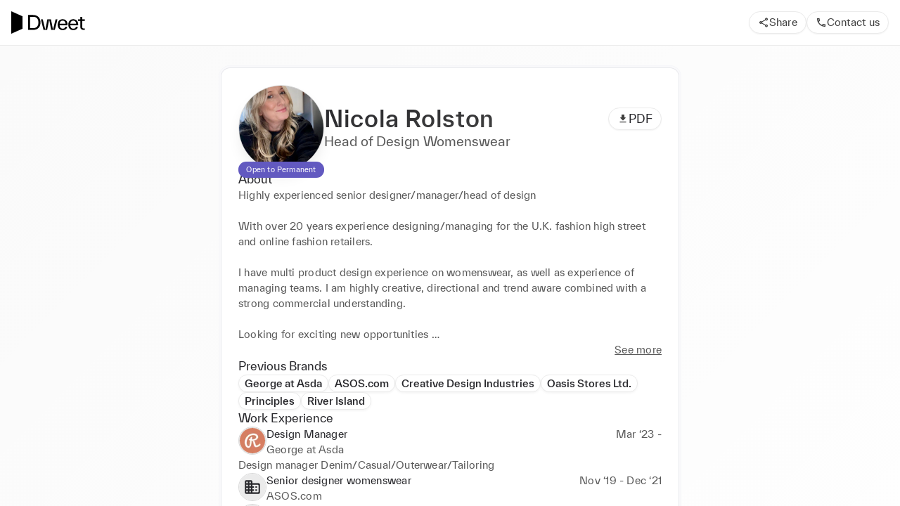

--- FILE ---
content_type: text/html; charset=utf-8
request_url: https://www.dweet.com/consultants/sJqA-TG03
body_size: 13908
content:
<!DOCTYPE html><html translate="no" lang="en"><head><meta charSet="utf-8" data-next-head=""/><meta name="viewport" content="width=device-width" data-next-head=""/><title data-next-head="">Nicola Rolston&#x27;s Dweet Profile</title><link rel="canonical" href="https://www.dweet.com/consultants/sJqA-TG03" data-next-head=""/><meta name="robots" content="noindex" data-next-head=""/><meta property="og:title" content="Nicola Rolston&#x27;s Dweet Profile" data-next-head=""/><meta property="og:type" content="website" data-next-head=""/><meta property="og:image" content="https://www.dweet.com/api/og-image/consultant?name=Nicola%20Rolston" data-next-head=""/><meta property="og:url" content="https://www.dweet.com/consultants/sJqA-TG03" data-next-head=""/><meta name="twitter:card" content="summary_large_image" data-next-head=""/><meta property="twitter:url" content="https://www.dweet.com/consultants/sJqA-TG03" data-next-head=""/><meta name="twitter:title" content="Nicola Rolston&#x27;s Dweet Profile" data-next-head=""/><meta name="twitter:image" content="https://www.dweet.com/api/og-image/consultant?name=Nicola%20Rolston" data-next-head=""/><meta charSet="utf-8"/><meta http-equiv="X-UA-Compatible" content="IE=edge"/><meta name="mobile-web-app-capable" content="yes"/><meta name="description" content="Dweet is a community of fashion &amp; luxury professionals, pre-vetted and available on-demand for short-term hourly and longer term assignments."/><link rel="apple-touch-icon" sizes="180x180" href="/apple-touch-icon.png"/><link rel="icon" type="image/png" sizes="32x32" href="/favicon-32x32.png"/><link rel="icon" type="image/png" sizes="16x16" href="/favicon-16x16.png"/><link rel="manifest" href="/site.webmanifest"/><link rel="mask-icon" href="/safari-pinned-tab.svg" color="#000000"/><meta name="msapplication-TileColor" content="#ffffff"/><meta name="theme-color" content="#28282C"/><script type="text/javascript">
  /*! loadCSS. [c]2020 Filament Group, Inc. MIT License */
(function (w) {
  'use strict';
  /* exported loadCSS */
  const loadCSS = function (href, before, media, attributes) {
    // Arguments explained:
    // `href` [REQUIRED] is the URL for your CSS file.
    // `before` [OPTIONAL] is the element the script should use as a reference for injecting our stylesheet <link> before
    // By default, loadCSS attempts to inject the link after the last stylesheet or script in the DOM. However, you might desire a more specific location in your document.
    // `media` [OPTIONAL] is the media type or query of the stylesheet. By default it will be 'all'
    // `attributes` [OPTIONAL] is the Object of attribute name/attribute value pairs to set on the stylesheet's DOM Element.
    const doc = w.document;
    const ss = doc.createElement('link');
    let ref;
    if (before) {
      ref = before;
    } else {
      const refs = (doc.body || doc.getElementsByTagName('head')[0]).childNodes;
      ref = refs[refs.length - 1];
    }

    const sheets = doc.styleSheets;
    // Set any of the provided attributes to the stylesheet DOM Element.
    if (attributes) {
      for (const attributeName in attributes) {
        if (attributes.hasOwnProperty(attributeName)) {
          ss.setAttribute(attributeName, attributes[attributeName]);
        }
      }
    }
    ss.rel = 'stylesheet';
    ss.href = href;
    // temporarily set media to something inapplicable to ensure it'll fetch without blocking render
    ss.media = 'only x';

    // wait until body is defined before injecting link. This ensures a non-blocking load in IE11.
    function ready(cb) {
      if (doc.body) {
        return cb();
      }
      setTimeout(function () {
        ready(cb);
      });
    }
    // Inject link
    // Note: the ternary preserves the existing behavior of "before" argument, but we could choose to change the argument to "after" in a later release and standardize on ref.nextSibling for all refs
    // Note: `insertBefore` is used instead of `appendChild`, for safety re: http://www.paulirish.com/2011/surefire-dom-element-insertion/
    ready(function () {
      ref.parentNode.insertBefore(ss, before ? ref : ref.nextSibling);
    });
    // A method (exposed on return object for external use) that mimics onload by polling document.styleSheets until it includes the new sheet.
    var onloadcssdefined = function (cb) {
      const resolvedHref = ss.href;
      let i = sheets.length;
      while (i--) {
        if (sheets[i].href === resolvedHref) {
          return cb();
        }
      }
      setTimeout(function () {
        onloadcssdefined(cb);
      });
    };

    function loadCB() {
      if (ss.addEventListener) {
        ss.removeEventListener('load', loadCB);
      }
      ss.media = media || 'all';
    }

    // once loaded, set link's media back to `all` so that the stylesheet applies once it loads
    if (ss.addEventListener) {
      ss.addEventListener('load', loadCB);
    }
    ss.onloadcssdefined = onloadcssdefined;
    onloadcssdefined(loadCB);
    return ss;
  };
  // commonjs
  if (typeof exports !== 'undefined') {
    exports.loadCSS = loadCSS;
  } else {
    w.loadCSS = loadCSS;
  }
})(typeof global !== 'undefined' ? global : this);
</script><link rel="stylesheet" href="/fonts/copernicus/stylesheet.css" as="style"/><link rel="stylesheet" href="/fonts/twk-everett/stylesheet.css" as="style"/><style>
                :root, body {
                  background-color: #fff;
                }
              </style><noscript><img height="1" width="1" style="display:none" alt="" src="https://px.ads.linkedin.com/collect/?pid=3431633&amp;fmt=gif"/></noscript><script async="" src="https://www.googletagmanager.com/gtag/js?id=G-16WYQLQX1B"></script><script>
                window.dataLayer = window.dataLayer || [];
                function gtag(){dataLayer.push(arguments);}
                gtag('js', new Date());

                gtag('config', 'G-16WYQLQX1B');
              </script><script type="text/javascript">
                  window._linkedin_data_partner_ids = window._linkedin_data_partner_ids || [];
                  window._linkedin_data_partner_ids.push('3431633');
                </script><script type="text/javascript">
                (function(){var s = document.getElementsByTagName("script")[0];
                var b = document.createElement("script");
                b.type = "text/javascript";b.async = true;
                b.src = "https://snap.licdn.com/li.lms-analytics/insight.min.js";
                s.parentNode.insertBefore(b, s);})();
              </script><noscript><img height="1" width="1" style="display:none" alt="" src="https://px.ads.linkedin.com/collect/?pid=3431633&amp;fmt=gif"/></noscript><script>
                    !function(f,b,e,v,n,t,s)
                    {if(f.fbq)return;n=f.fbq=function(){n.callMethod?
                    n.callMethod.apply(n,arguments):n.queue.push(arguments)};
                    if(!f._fbq)f._fbq=n;n.push=n;n.loaded=!0;n.version='2.0';
                    n.queue=[];t=b.createElement(e);t.async=!0;
                    t.src=v;s=b.getElementsByTagName(e)[0];
                    s.parentNode.insertBefore(t,s)}(window, document,'script',
                    'https://connect.facebook.net/en_US/fbevents.js');
                    fbq('init', '1373291433098973');
                  </script><noscript><img height="1" width="1" style="display:none" src="https://www.facebook.com/tr?id=1373291433098973&amp;ev=PageView&amp;noscript=1"/></noscript><noscript><img height="1" width="1" style="display:none" alt="" src="https://px.ads.linkedin.com/collect/?pid=3431633&amp;fmt=gif"/></noscript><link rel="preload" href="/_next/static/css/4ec8c4f656ad6983.css" as="style"/><link rel="stylesheet" href="/_next/static/css/4ec8c4f656ad6983.css" data-n-g=""/><noscript data-n-css=""></noscript><script defer="" nomodule="" src="/_next/static/chunks/polyfills-42372ed130431b0a.js"></script><script src="/_next/static/chunks/webpack-b7f0fb7f4be73a10.js" defer=""></script><script src="/_next/static/chunks/framework-091452d16132bbc8.js" defer=""></script><script src="/_next/static/chunks/main-eb014ac546cce50f.js" defer=""></script><script src="/_next/static/chunks/pages/_app-f11ea3a56b4bc989.js" defer=""></script><script src="/_next/static/chunks/8184b75a-415d6ea7152d700a.js" defer=""></script><script src="/_next/static/chunks/662fcb3e-af378698fd43d06e.js" defer=""></script><script src="/_next/static/chunks/5871-63c68c1df9bc30cb.js" defer=""></script><script src="/_next/static/chunks/4153-a27edff5a63d6171.js" defer=""></script><script src="/_next/static/chunks/6225-215ba0e7d1bc3fff.js" defer=""></script><script src="/_next/static/chunks/pages/consultants/%5BconsultantId%5D-cd696f444f91c65c.js" defer=""></script><script src="/_next/static/Dlt48MBFcaoYXyGSS68Xp/_buildManifest.js" defer=""></script><script src="/_next/static/Dlt48MBFcaoYXyGSS68Xp/_ssgManifest.js" defer=""></script><meta name="sentry-trace" content="7adbf4f1d52dedce177f0571cb637e12-4ad9ff9b48b5387a-1"/><meta name="baggage" content="sentry-environment=production,sentry-release=82ca05963d3ab5627f032c5aa2d08bdbc474bd3b,sentry-public_key=7165d66fc2eb4ee195831e4b8985cf78,sentry-trace_id=7adbf4f1d52dedce177f0571cb637e12,sentry-sample_rate=1,sentry-transaction=GET%20%2Fconsultants%2F%5BconsultantId%5D,sentry-sampled=true"/></head><body><div id="__next"><style data-emotion="css-global diauvx">:host,:root,[data-theme]{--chakra-ring-inset:var(--chakra-empty,/*!*/ /*!*/);--chakra-ring-offset-width:0px;--chakra-ring-offset-color:#fff;--chakra-ring-color:rgba(66, 153, 225, 0.6);--chakra-ring-offset-shadow:0 0 #0000;--chakra-ring-shadow:0 0 #0000;--chakra-space-x-reverse:0;--chakra-space-y-reverse:0;--colors-\$gray-50:#f5f5f5;--colors-\$gray-100:#ebebeb;--colors-\$gray-200:#d9d9d9;--colors-\$gray-300:#bfbfbf;--colors-\$gray-400:#adadad;--colors-\$gray-500:#8c8c8c;--colors-\$gray-600:#737373;--colors-\$gray-700:#595959;--colors-\$gray-800:#404040;--colors-\$gray-900:#262626;--colors-\$dweet-misty:#f8f7f6;--colors-\$dweet-black:#000000;--colors-\$dweet-white:#ffffff;--colors-\$dweet-slate:#28282c;--colors-\$dweet-putty:#eae6e3;--colors-\$blue-50:#e5f8ff;--colors-\$blue-100:#ccf1ff;--colors-\$blue-200:#b3eaff;--colors-\$blue-300:#80ddff;--colors-\$blue-400:#00a8e5;--colors-\$blue-500:#0095cc;--colors-\$blue-600:#0082b2;--colors-\$blue-800:#005d80;--colors-\$blue-900:#004b66;--colors-\$blue-default:#007099;--colors-\$canary-50:#fcf3cf;--colors-\$canary-100:#f9e69e;--colors-\$canary-200:#f8e087;--colors-\$canary-300:#f6da6f;--colors-\$canary-400:#f5d457;--colors-\$canary-600:#d8ae0d;--colors-\$canary-700:#c09a0c;--colors-\$canary-800:#907409;--colors-\$canary-900:#786107;--colors-\$canary-default:#f2c727;--colors-\$caramel-50:#f2e4d9;--colors-\$caramel-100:#e5cab3;--colors-\$caramel-200:#d9af8c;--colors-\$caramel-300:#cc9466;--colors-\$caramel-400:#c68753;--colors-\$caramel-600:#86552d;--colors-\$caramel-900:#26180d;--colors-\$caramel-walnut:#4c311a;--colors-\$caramel-default:#ac6d39;--colors-\$caramel-milkChoc:#734926;--colors-\$danger-dark:#a30000;--colors-\$danger-default:#cc0000;--colors-\$danger-light:#ffcccc;--colors-\$framboise-50:#f3d8da;--colors-\$framboise-100:#e7b1b5;--colors-\$framboise-200:#e19ea3;--colors-\$framboise-300:#d5767e;--colors-\$framboise-400:#c94f59;--colors-\$framboise-600:#9c3038;--colors-\$framboise-700:#882a31;--colors-\$framboise-800:#621e23;--colors-\$framboise-900:#4e181c;--colors-\$framboise-default:#af363f;--colors-\$grass-50:#e3edde;--colors-\$grass-100:#c7dabe;--colors-\$grass-200:#abc89d;--colors-\$grass-300:#8fb67c;--colors-\$grass-400:#81ac6c;--colors-\$grass-600:#5c8349;--colors-\$grass-700:#5c8349;--colors-\$grass-800:#456237;--colors-\$grass-900:#2e4125;--colors-\$grass-default:#689353;--colors-\$green-50:#eef7f3;--colors-\$green-100:#cbe7da;--colors-\$green-200:#a8d7c1;--colors-\$green-300:#96cfb4;--colors-\$green-400:#85c6a8;--colors-\$green-500:#62b68f;--colors-\$green-600:#499d75;--colors-\$green-800:#2c5e46;--colors-\$green-900:#204634;--colors-\$green-default:#397a5b;--colors-\$lavender-50:#f1f0f9;--colors-\$lavender-100:#cac7ea;--colors-\$lavender-200:#a8a3dc;--colors-\$lavender-300:#847dce;--colors-\$lavender-500:#483fa6;--colors-\$lavender-600:#403894;--colors-\$lavender-700:#383181;--colors-\$lavender-800:#302a6f;--colors-\$lavender-900:#201c4a;--colors-\$lavender-default:#6259c0;--colors-\$ochre-50:#fef0d7;--colors-\$ochre-100:#fddea5;--colors-\$ochre-200:#fdd182;--colors-\$ochre-300:#fcbf50;--colors-\$ochre-500:#f09d04;--colors-\$ochre-700:#af7303;--colors-\$ochre-800:#8c5c03;--colors-\$ochre-900:#644202;--colors-\$ochre-default:#fbad1e;--colors-\$ochre-gold:#d28a04;--colors-\$purple-50:#f3e9fc;--colors-\$purple-100:#e3c9f8;--colors-\$purple-200:#d1a5f3;--colors-\$purple-300:#b978ed;--colors-\$purple-400:#a24ce6;--colors-\$purple-500:#751abc;--colors-\$purple-600:#61169d;--colors-\$purple-800:#3b0d5f;--colors-\$purple-900:#2a0943;--colors-\$purple-default:#4e117e;--colors-\$slate-50:#f2f2f3;--colors-\$slate-100:#e4e4e7;--colors-\$slate-200:#cacace;--colors-\$slate-300:#afafb6;--colors-\$slate-400:#94949e;--colors-\$slate-500:#797986;--colors-\$slate-600:#61616b;--colors-\$slate-700:#494950;--colors-\$slate-800:#35353b;--colors-\$steel-50:#dbe5f0;--colors-\$steel-100:#c8d8e9;--colors-\$steel-300:#80a5cc;--colors-\$steel-500:#3b6591;--colors-\$steel-600:#33587f;--colors-\$steel-700:#2c4c6d;--colors-\$steel-800:#253f5b;--colors-\$steel-900:#1d3249;--colors-\$steel-default:#497eb6;--colors-\$steel-babyBlue:#a4bfda;--colors-\$success-light:#dcefe6;--colors-\$success-dark:#006650;--colors-\$success-default:#008063;--colors-\$terracota-50:#fee0cd;--colors-\$terracota-100:#fdd1b4;--colors-\$terracota-200:#fdb182;--colors-\$terracota-300:#fc9250;--colors-\$terracota-400:#fb8337;--colors-\$terracota-500:#e15a04;--colors-\$terracota-800:#7d3202;--colors-\$terracota-900:#642802;--colors-\$terracota-orange:#c85004;--colors-\$terracota-default:#a04003;--colors-\$warning-default:#dd6b20;--colors-\$warning-dark:#9c4221;--colors-\$warning-light:#feebc8;--colors-\$wine-50:#fbd3d0;--colors-\$wine-100:#f9bdb9;--colors-\$wine-200:#f5918a;--colors-\$wine-300:#f1655b;--colors-\$wine-400:#ef5043;--colors-\$wine-500:#d32012;--colors-\$wine-700:#8d150c;--colors-\$wine-900:#5e0e08;--colors-\$wine-red:#bc1d10;--colors-\$wine-default:#75120a;--colors-\$border-light:#ebebeb;--colors-\$border-base:#d9d9d9;--colors-\$bg-light:#fdfdfd;--colors-\$bg-base:#f5f5f5;--colors-\$bg-dark:#ebebeb;--colors-\$linkBlue:#3B82F6;--colors-\$text-lighter:#737373;--colors-\$text-light:#595959;--colors-\$text-base:#28282c;--colors-\$text-dark:#000000;--shadows-\$card:0px 2px 4px 0px rgba(96, 97, 112, 0.16),0px 0px 1px 0px rgba(40, 41, 61, 0.04);--shadows-\$md:0px 1px 3px 0px rgba(0, 0, 0, 0.1),0px 1px 2px 0px rgba(0, 0, 0, 0.1);--shadows-\$sm:0px 1px 2px 0px rgba(0, 0, 0, 0.05);--shadows-\$xl2:0px 4px 6px 0px rgba(0, 0, 0, 0.05),0px 10px 15px 0px rgba(0, 0, 0, 0.1);--shadows-\$misc-outline:0 0 0 0.5px #e4e5e9,0 0 0 1px #e4e5e999,0 0 0 3.5px #f9f9fb,0 0 0 4px #f3f4f7;--shadows-\$soft-2xsm:0px 1.5px 4px -1px rgba(10, 9, 11, 0.07);--shadows-\$soft-xs:0px 2px 4px -1px rgba(10, 9, 11, 0.02),0px 5px 13px -5px rgba(10, 9, 11, 0.05);--shadows-\$soft-sm:0px 10px 18px -2px rgba(10, 9, 11, 0.07);--shadows-\$soft-md:0px 0px 3px -1px rgba(10, 9, 11, 0.04),0px 11px 24px -9px rgba(10, 9, 11, 0.14);--shadows-\$soft-lg:0px 0px 3px -1px rgba(10, 9, 11, 0.04),0px 32px 33px -15px rgba(10, 9, 11, 0.17);--breakpoints-xs:23em;--breakpoints-sm:30em;--breakpoints-md:50em;--breakpoints-lg:62em;--breakpoints-xl:80em;--breakpoints-2xl:96em;--breakpoints-base:0px;}</style><style data-emotion="css-global 1nfhyfz">body,html{height:100%;width:100%;box-sizing:border-box;-webkit-font-smoothing:antialiased;-webkit-text-size-adjust:100%;text-rendering:optimizelegibility;-ms-overflow-style:-ms-autohiding-scrollbar;text-decoration-skip-ink:auto;font-family:TWKEverett,-apple-system,BlinkMacSystemFont,"Segoe UI",Helvetica,Arial,sans-serif,"Apple Color Emoji","Segoe UI Emoji","Segoe UI Symbol";color:#28282C;}#__next{height:100%;isolation:isolate;}.firebase-emulator-warning{display:none;}body,h1,h2,h3,h4,h5,h6,p,dl,blockquote,ol,ul{margin:0;padding:0;font-weight:normal;}var,address,dfn,cite{font-style:italic;}img,video{border-style:none;max-width:100%;height:auto;}img,fieldset{border:0;}code,kbd,samp{font-family:monospace,monospace;font-size:1em;}abbr{cursor:help;}small{font-size:80%;}sub,sup{font-size:75%;line-height:0;position:relative;vertical-align:baseline;}sub{bottom:-0.25em;}sup{top:-0.5em;}input,optgroup,select,textarea{font-family:inherit;font-size:100%;margin:0;}button::-moz-focus-inner,[type="button"]::-moz-focus-inner,[type="reset"]::-moz-focus-inner,[type="submit"]::-moz-focus-inner{border-style:none;}legend{box-sizing:border-box;color:inherit;display:table;max-width:100%;padding:0;white-space:normal;}textarea{overflow:auto;}[type="checkbox"],[type="radio"]{box-sizing:border-box;padding:0;}[type="number"]::-webkit-inner-spin-button,[type="number"]::-webkit-outer-spin-button{-webkit-appearance:none!important;}input[type="number"]{-moz-appearance:textfield;}[type="search"]{-webkit-appearance:textfield;outline-offset:-2px;}[type="search"]::-webkit-search-cancel-button,[type="search"]::-webkit-search-decoration{-webkit-appearance:none!important;-webkit-appearance:none;-moz-appearance:none;-ms-appearance:none;appearance:none;}::-webkit-file-upload-button{-webkit-appearance:button;font:inherit;}hr{border-top-width:1px;}textarea{resize:vertical;}button,[role="button"]{cursor:pointer;}details{display:block;}button::-moz-focus-inner{border:0!important;}table{border-collapse:collapse;border-spacing:0;width:100%;}td,th{border:none;text-align:left;}caption{text-align:left;}select::-ms-expand{display:none;}[hidden]{display:none!important;}pre,code,kbd,samp{font-family:Menlo,Monaco,Consolas,"Liberation Mono","Courier New",monospace;}img,svg,video,canvas,audio,iframe,embed,object{display:block;}.js-focus-visible :focus:not([data-focus-visible-added]){outline:none;}#nprogress{pointer-events:none;}#nprogress .bar{background:#000;position:fixed;z-index:999999;top:0;left:0;width:100%;height:2px;}#nprogress .peg{display:block;position:absolute;right:0px;width:100px;height:100%;opacity:1;-webkit-transform:rotate(3deg) translate(0px, -4px);-ms-transform:rotate(3deg) translate(0px, -4px);-webkit-transform:rotate(3deg) translate(0px, -4px);-moz-transform:rotate(3deg) translate(0px, -4px);-ms-transform:rotate(3deg) translate(0px, -4px);transform:rotate(3deg) translate(0px, -4px);}.nprogress-custom-parent{overflow:hidden;position:relative;}.nprogress-custom-parent #nprogress .bar{position:absolute;}</style><style data-emotion="css 5kfpe4">.css-5kfpe4{display:-webkit-box;display:-webkit-flex;display:-ms-flexbox;display:flex;-webkit-flex-direction:column;-ms-flex-direction:column;flex-direction:column;background-color:var(--colors-\$dweet-white);overflow-y:auto;height:100%;}@media screen and (min-width: 50em){.css-5kfpe4{background-color:var(--colors-\$dweet-white);}}</style><div id="public-profile-page-container" class="css-5kfpe4"><style data-emotion="css 1bfco04">.css-1bfco04{display:-webkit-box;display:-webkit-flex;display:-ms-flexbox;display:flex;-webkit-flex-direction:column;-ms-flex-direction:column;flex-direction:column;top:0px;position:-webkit-sticky;position:sticky;background-color:var(--colors-\$dweet-slate);z-index:1;}@media screen and (min-width: 50em){.css-1bfco04{background-color:var(--colors-\$dweet-white);}}</style><div id="public-profile-header" class="css-1bfco04"><style data-emotion="css 2azd2k">.css-2azd2k{display:-webkit-box;display:-webkit-flex;display:-ms-flexbox;display:flex;padding:16px;-webkit-box-pack:justify;-webkit-justify-content:space-between;justify-content:space-between;-webkit-align-items:center;-webkit-box-align:center;-ms-flex-align:center;align-items:center;}</style><div class="css-2azd2k"><style data-emotion="css 12d3wtx">.css-12d3wtx{display:block;}@media screen and (min-width: 50em){.css-12d3wtx{display:none;}}</style><div class="css-12d3wtx"><style data-emotion="css 1tm5v1g">.css-1tm5v1g{-webkit-align-self:start;-ms-flex-item-align:start;align-self:start;max-width:105.19px;width:100%;}</style><img src="/logo/lockup/Dweet-FullLogo-White-Clear.svg?url" alt="Dweet" class="css-1tm5v1g"/></div><style data-emotion="css 19h9pae">.css-19h9pae{display:none;}@media screen and (min-width: 50em){.css-19h9pae{display:block;}}</style><div class="css-19h9pae"><img src="/logo/lockup/Dweet-FullLogo-Black-Clear.svg?url" alt="Dweet" class="css-1tm5v1g"/></div><style data-emotion="css 1i27l4i">.css-1i27l4i{display:-webkit-box;display:-webkit-flex;display:-ms-flexbox;display:flex;gap:8px;}</style><div class="css-1i27l4i"><div class="css-12d3wtx"><style data-emotion="css qwps0f">.css-qwps0f{padding:6px;border-radius:50%;}</style><style data-emotion="css 6ygwy5">.css-6ygwy5{background:white;color:var(--colors-\$gray-800);border-width:1px;border-style:solid;border-color:var(--colors-\$border-light);border-radius:40px;box-shadow:var(--shadows-\$sm);outline-color:var(--colors-\$border-light);display:-webkit-inline-box;display:-webkit-inline-flex;display:-ms-inline-flexbox;display:inline-flex;-webkit-align-items:center;-webkit-box-align:center;-ms-flex-align:center;align-items:center;-webkit-box-pack:center;-ms-flex-pack:center;-webkit-justify-content:center;justify-content:center;cursor:pointer;transition-property:colors;position:relative;-webkit-flex-shrink:0;-ms-flex-negative:0;flex-shrink:0;-webkit-text-decoration:none;text-decoration:none;outline-offset:2px;padding:6px;border-radius:50%;}.css-6ygwy5:hover,.css-6ygwy5[data-hover]{border-color:var(--colors-\$border-base);background:var(--colors-\$bg-base);}.css-6ygwy5:active,.css-6ygwy5[data-active]{border:1px solid;}.css-6ygwy5:disabled,.css-6ygwy5[disabled],.css-6ygwy5[aria-disabled=true],.css-6ygwy5[data-disabled]{opacity:0.5;cursor:not-allowed;}.css-6ygwy5:focus,.css-6ygwy5[data-focus]{outline-offset:2px;outline-style:solid;}</style><button type="button" aria-expanded="false" id="react-aria-:Rdpj8iml6H1:" aria-label="Share" class="css-6ygwy5" data-rac=""><style data-emotion="css wf1szb">.css-wf1szb{-webkit-flex-shrink:0;-ms-flex-negative:0;flex-shrink:0;stroke-width:0;fill:currentColor;stroke:currentColor;width:16px;height:16px;}.css-wf1szb:focus,.css-wf1szb[data-focus]{outline-offset:2px;outline-style:solid;outline-color:currentColor;}</style><svg xmlns="http://www.w3.org/2000/svg" viewBox="0 0 24 24" aria-hidden="true" class="css-wf1szb" role="img"><path d="M18 16.08c-.76 0-1.44.3-1.96.77L8.91 12.7c.05-.23.09-.46.09-.7s-.04-.47-.09-.7l7.05-4.11c.54.5 1.25.81 2.04.81 1.66 0 3-1.34 3-3s-1.34-3-3-3-3 1.34-3 3c0 .24.04.47.09.7L8.04 9.81C7.5 9.31 6.79 9 6 9c-1.66 0-3 1.34-3 3s1.34 3 3 3c.79 0 1.5-.31 2.04-.81l7.12 4.16c-.05.21-.08.43-.08.65 0 1.61 1.31 2.92 2.92 2.92s2.92-1.31 2.92-2.92c0-1.61-1.31-2.92-2.92-2.92zM18 4c.55 0 1 .45 1 1s-.45 1-1 1-1-.45-1-1 .45-1 1-1zM6 13c-.55 0-1-.45-1-1s.45-1 1-1 1 .45 1 1-.45 1-1 1zm12 7.02c-.55 0-1-.45-1-1s.45-1 1-1 1 .45 1 1-.45 1-1 1z"></path></svg></button></div><div class="css-19h9pae"><style data-emotion="css 1ykn26p">.css-1ykn26p{-webkit-padding-start:12px;padding-inline-start:12px;-webkit-padding-end:12px;padding-inline-end:12px;height:32px;}</style><style data-emotion="css 1qvkxx7">.css-1qvkxx7{background:white;color:var(--colors-\$gray-800);border-width:1px;border-style:solid;border-color:var(--colors-\$border-light);border-radius:40px;box-shadow:var(--shadows-\$sm);outline-color:var(--colors-\$border-light);display:-webkit-inline-box;display:-webkit-inline-flex;display:-ms-inline-flexbox;display:inline-flex;-webkit-align-items:center;-webkit-box-align:center;-ms-flex-align:center;align-items:center;-webkit-box-pack:center;-ms-flex-pack:center;-webkit-justify-content:center;justify-content:center;cursor:pointer;transition-property:colors;position:relative;-webkit-flex-shrink:0;-ms-flex-negative:0;flex-shrink:0;-webkit-text-decoration:none;text-decoration:none;outline-offset:2px;-webkit-padding-start:12px;padding-inline-start:12px;-webkit-padding-end:12px;padding-inline-end:12px;height:32px;}.css-1qvkxx7:hover,.css-1qvkxx7[data-hover]{border-color:var(--colors-\$border-base);background:var(--colors-\$bg-base);}.css-1qvkxx7:active,.css-1qvkxx7[data-active]{border:1px solid;}.css-1qvkxx7:disabled,.css-1qvkxx7[disabled],.css-1qvkxx7[aria-disabled=true],.css-1qvkxx7[data-disabled]{opacity:0.5;cursor:not-allowed;}.css-1qvkxx7:focus,.css-1qvkxx7[data-focus]{outline-offset:2px;outline-style:solid;}</style><button type="button" aria-expanded="false" id="react-aria-:Rdpj8iml6H1:" class="css-1qvkxx7" data-rac=""><style data-emotion="css 1yydhy6">.css-1yydhy6{display:-webkit-box;display:-webkit-flex;display:-ms-flexbox;display:flex;-webkit-flex-direction:row;-ms-flex-direction:row;flex-direction:row;-webkit-align-items:center;-webkit-box-align:center;-ms-flex-align:center;align-items:center;gap:4px;position:relative;-webkit-box-pack:start;-ms-flex-pack:start;-webkit-justify-content:flex-start;justify-content:flex-start;}</style><div class="css-1yydhy6"><svg xmlns="http://www.w3.org/2000/svg" viewBox="0 0 24 24" aria-hidden="true" class="css-wf1szb" role="img"><path d="M18 16.08c-.76 0-1.44.3-1.96.77L8.91 12.7c.05-.23.09-.46.09-.7s-.04-.47-.09-.7l7.05-4.11c.54.5 1.25.81 2.04.81 1.66 0 3-1.34 3-3s-1.34-3-3-3-3 1.34-3 3c0 .24.04.47.09.7L8.04 9.81C7.5 9.31 6.79 9 6 9c-1.66 0-3 1.34-3 3s1.34 3 3 3c.79 0 1.5-.31 2.04-.81l7.12 4.16c-.05.21-.08.43-.08.65 0 1.61 1.31 2.92 2.92 2.92s2.92-1.31 2.92-2.92c0-1.61-1.31-2.92-2.92-2.92zM18 4c.55 0 1 .45 1 1s-.45 1-1 1-1-.45-1-1 .45-1 1-1zM6 13c-.55 0-1-.45-1-1s.45-1 1-1 1 .45 1 1-.45 1-1 1zm12 7.02c-.55 0-1-.45-1-1s.45-1 1-1 1 .45 1 1-.45 1-1 1z"></path></svg><style data-emotion="css 3c8uw1">.css-3c8uw1{font-family:TWKEverett,-apple-system,BlinkMacSystemFont,"Segoe UI",Helvetica,Arial,sans-serif,"Apple Color Emoji","Segoe UI Emoji","Segoe UI Symbol";font-weight:400;font-size:0.875rem;text-transform:none;letter-spacing:0.22px;line-height:1.6;color:inherit;}</style><span class="css-3c8uw1">Share</span></div></button></div><div class="css-12d3wtx"><button type="button" aria-label="Contact us" class="css-6ygwy5" data-rac="" id="react-aria-:R5alpj8iml6:"><svg xmlns="http://www.w3.org/2000/svg" viewBox="0 0 24 24" aria-hidden="true" class="css-wf1szb" role="img"><path d="M6.54 5c.06.89.21 1.76.45 2.59l-1.2 1.2c-.41-1.2-.67-2.47-.76-3.79h1.51m9.86 12.02c.85.24 1.72.39 2.6.45v1.49c-1.32-.09-2.59-.35-3.8-.75l1.2-1.19M7.5 3H4c-.55 0-1 .45-1 1 0 9.39 7.61 17 17 17 .55 0 1-.45 1-1v-3.49c0-.55-.45-1-1-1-1.24 0-2.45-.2-3.57-.57a.84.84 0 0 0-.31-.05c-.26 0-.51.1-.71.29l-2.2 2.2a15.149 15.149 0 0 1-6.59-6.59l2.2-2.2c.28-.28.36-.67.25-1.02A11.36 11.36 0 0 1 8.5 4c0-.55-.45-1-1-1z"></path></svg></button></div><div class="css-19h9pae"><button type="button" class="css-1qvkxx7" data-rac="" id="react-aria-:R5atpj8iml6:"><div class="css-1yydhy6"><svg xmlns="http://www.w3.org/2000/svg" viewBox="0 0 24 24" aria-hidden="true" class="css-wf1szb" role="img"><path d="M6.54 5c.06.89.21 1.76.45 2.59l-1.2 1.2c-.41-1.2-.67-2.47-.76-3.79h1.51m9.86 12.02c.85.24 1.72.39 2.6.45v1.49c-1.32-.09-2.59-.35-3.8-.75l1.2-1.19M7.5 3H4c-.55 0-1 .45-1 1 0 9.39 7.61 17 17 17 .55 0 1-.45 1-1v-3.49c0-.55-.45-1-1-1-1.24 0-2.45-.2-3.57-.57a.84.84 0 0 0-.31-.05c-.26 0-.51.1-.71.29l-2.2 2.2a15.149 15.149 0 0 1-6.59-6.59l2.2-2.2c.28-.28.36-.67.25-1.02A11.36 11.36 0 0 1 8.5 4c0-.55-.45-1-1-1z"></path></svg><span class="css-3c8uw1">Contact us</span></div></button></div></div></div><style data-emotion="css y3n7r9">.css-y3n7r9{width:100%;height:1px;background-color:var(--colors-\$gray-100);-webkit-align-self:stretch;-ms-flex-item-align:stretch;align-self:stretch;-webkit-flex-shrink:0;-ms-flex-negative:0;flex-shrink:0;}</style><div role="separator" class="css-y3n7r9"></div></div><style data-emotion="css 12vdm1l">.css-12vdm1l{display:-webkit-box;display:-webkit-flex;display:-ms-flexbox;display:flex;-webkit-flex-direction:column;-ms-flex-direction:column;flex-direction:column;background:linear-gradient(to top left, rgb(255, 255, 255), rgb(250, 250, 250));padding-top:16px;padding-bottom:16px;-webkit-padding-start:16px;padding-inline-start:16px;-webkit-padding-end:16px;padding-inline-end:16px;-webkit-align-items:center;-webkit-box-align:center;-ms-flex-align:center;align-items:center;}@media screen and (min-width: 50em){.css-12vdm1l{padding-top:32px;padding-bottom:32px;}}</style><div class="css-12vdm1l"><style data-emotion="css ownz2m">.css-ownz2m{display:-webkit-box;display:-webkit-flex;display:-ms-flexbox;display:flex;width:min(100%, 650px);gap:24px;-webkit-flex-direction:column;-ms-flex-direction:column;flex-direction:column;box-shadow:var(--shadows-\$misc-outline);padding:24px;background:var(--colors-\$dweet-white);border-radius:12px;}@media screen and (min-width: 50em){.css-ownz2m{gap:36px;}}</style><div class="css-ownz2m"><style data-emotion="css 1swok5g">.css-1swok5g{width:100%;display:block;}@media screen and (min-width: 50em){.css-1swok5g{display:none;}}</style><div class="css-1swok5g"><style data-emotion="css 1juc4n">.css-1juc4n{background-color:var(--colors-\$lavender-default);border-radius:16px;padding:4px 8px;width:100%;}</style><div class="css-1juc4n"><style data-emotion="css 1baukfj">.css-1baukfj{font-family:TWKEverett,-apple-system,BlinkMacSystemFont,"Segoe UI",Helvetica,Arial,sans-serif,"Apple Color Emoji","Segoe UI Emoji","Segoe UI Symbol";font-weight:400;font-size:0.625rem;text-transform:none;letter-spacing:0.19px;line-height:1.5;-webkit-text-decoration:inherit;text-decoration:inherit;color:white;text-align:center;}</style><div class="css-1baukfj" color="white">Open to Permanent</div></div></div><style data-emotion="css yd8sa2">.css-yd8sa2{display:-webkit-box;display:-webkit-flex;display:-ms-flexbox;display:flex;-webkit-flex-direction:column;-ms-flex-direction:column;flex-direction:column;gap:16px;}</style><div class="css-yd8sa2"><style data-emotion="css nah8eo">.css-nah8eo{display:-webkit-box;display:-webkit-flex;display:-ms-flexbox;display:flex;gap:16px;-webkit-flex-direction:row;-ms-flex-direction:row;flex-direction:row;-webkit-align-items:center;-webkit-box-align:center;-ms-flex-align:center;align-items:center;}</style><div class="css-nah8eo"><style data-emotion="css 79elbk">.css-79elbk{position:relative;}</style><div class="css-79elbk"><style data-emotion="css 1g41hki">.css-1g41hki{display:-webkit-box;display:-webkit-flex;display:-ms-flexbox;display:flex;-webkit-align-items:center;-webkit-box-align:center;-ms-flex-align:center;align-items:center;-webkit-box-pack:center;-ms-flex-pack:center;-webkit-justify-content:center;justify-content:center;border-radius:50%;border:1px solid;border-color:var(--colors-\$border-base);box-shadow:var(--shadows-\$soft-md);}</style><div class="css-1g41hki"><style data-emotion="css 3jhby9">.css-3jhby9{display:-webkit-inline-box;display:-webkit-inline-flex;display:-ms-inline-flexbox;display:inline-flex;-webkit-align-items:center;-webkit-box-align:center;-ms-flex-align:center;align-items:center;-webkit-box-pack:center;-ms-flex-pack:center;-webkit-justify-content:center;justify-content:center;text-align:center;text-transform:uppercase;font-weight:500;position:relative;-webkit-flex-shrink:0;-ms-flex-negative:0;flex-shrink:0;vertical-align:top;background:rgba(0, 0, 0, 0.24);color:unset;border-color:#fff;width:80px;height:80px;font-size:calc(48px / 2.5);line-height:48px;background-color:#ADADAD;border-radius:9999px;}@media screen and (min-width: 50em){.css-3jhby9{width:120px;height:120px;}}</style><span class="chakra-avatar css-3jhby9"><style data-emotion="css 1h1fy47">.css-1h1fy47{color:#fff;height:100%;width:100%;}</style><svg viewBox="0 0 128 128" role="img" class="chakra-avatar__icon css-1h1fy47"><path fill="currentColor" d="M103,102.1388 C93.094,111.92 79.3504,118 64.1638,118 C48.8056,118 34.9294,111.768 25,101.7892 L25,95.2 C25,86.8096 31.981,80 40.6,80 L87.4,80 C96.019,80 103,86.8096 103,95.2 L103,102.1388 Z"></path><path fill="currentColor" d="M63.9961647,24 C51.2938136,24 41,34.2938136 41,46.9961647 C41,59.7061864 51.2938136,70 63.9961647,70 C76.6985159,70 87,59.7061864 87,46.9961647 C87,34.2938136 76.6985159,24 63.9961647,24"></path></svg></span></div><style data-emotion="css 1546o1">.css-1546o1{position:absolute;bottom:-10px;left:0px;width:100%;display:none;}@media screen and (min-width: 50em){.css-1546o1{display:block;}}</style><div class="css-1546o1"><div class="css-1juc4n"><div class="css-1baukfj" color="white">Open to Permanent</div></div></div></div><style data-emotion="css 1cetcs3">.css-1cetcs3{display:-webkit-box;display:-webkit-flex;display:-ms-flexbox;display:flex;padding-top:0px;padding-bottom:0px;gap:4px;-webkit-flex-direction:column;-ms-flex-direction:column;flex-direction:column;width:100%;}@media screen and (min-width: 50em){.css-1cetcs3{padding-top:16px;padding-bottom:16px;gap:12px;}}</style><div class="css-1cetcs3"><style data-emotion="css gg4vpm">.css-gg4vpm{display:-webkit-box;display:-webkit-flex;display:-ms-flexbox;display:flex;-webkit-box-pack:justify;-webkit-justify-content:space-between;justify-content:space-between;}</style><div class="css-gg4vpm"><style data-emotion="css 1kyht5y">.css-1kyht5y{background:linear-gradient(to right bottom, #28282c, #404040);color:transparent;-webkit-background-clip:text;background-clip:text;-webkit-text-fill-color:transparent;text-fill-color:transparent;}@media screen and (min-width: 0px) and (max-width: 49.98em){.css-1kyht5y{font-family:TWKEverett,-apple-system,BlinkMacSystemFont,"Segoe UI",Helvetica,Arial,sans-serif,"Apple Color Emoji","Segoe UI Emoji","Segoe UI Symbol";font-weight:500;font-size:1.25rem;text-transform:none;letter-spacing:0;line-height:1.4;}}@media screen and (min-width: 50em){.css-1kyht5y{font-family:TWKEverett,-apple-system,BlinkMacSystemFont,"Segoe UI",Helvetica,Arial,sans-serif,"Apple Color Emoji","Segoe UI Emoji","Segoe UI Symbol";font-weight:500;font-size:2rem;text-transform:none;letter-spacing:0.64px;line-height:1.2;}}</style><h1 data-testid="full-name" class="css-1kyht5y">Nicola Rolston</h1><style data-emotion="css 1dnaxzp">.css-1dnaxzp{display:-webkit-box;display:-webkit-flex;display:-ms-flexbox;display:flex;-webkit-align-items:center;-webkit-box-align:center;-ms-flex-align:center;align-items:center;gap:5px;}</style><div class="css-1dnaxzp"><style data-emotion="css 17n4j9h">.css-17n4j9h{display:none;}@media screen and (min-width: 30em){.css-17n4j9h{display:block;}}</style><div class="css-17n4j9h"><button type="button" class="css-1qvkxx7" data-rac="" id="react-aria-:R2l5l3acal8iml6:"><div class="css-1yydhy6"><svg xmlns="http://www.w3.org/2000/svg" viewBox="0 0 24 24" aria-hidden="true" class="css-wf1szb" role="img"><path d="M16.59 9H15V4c0-.55-.45-1-1-1h-4c-.55 0-1 .45-1 1v5H7.41c-.89 0-1.34 1.08-.71 1.71l4.59 4.59c.39.39 1.02.39 1.41 0l4.59-4.59c.63-.63.19-1.71-.7-1.71zM5 19c0 .55.45 1 1 1h12c.55 0 1-.45 1-1s-.45-1-1-1H6c-.55 0-1 .45-1 1z"></path></svg><span class="css-3c8uw1"><style data-emotion="css dp1x36">.css-dp1x36{font-family:TWKEverett,-apple-system,BlinkMacSystemFont,"Segoe UI",Helvetica,Arial,sans-serif,"Apple Color Emoji","Segoe UI Emoji","Segoe UI Symbol";font-weight:400;font-size:1rem;text-transform:none;letter-spacing:0;line-height:1.5;-webkit-text-decoration:inherit;text-decoration:inherit;color:var(--colors-\$dweet-slate);text-align:left;white-space:nowrap;}</style><div class="css-dp1x36" color="$dweet.slate">PDF</div></span></div></button></div><style data-emotion="css 1cv84nw">.css-1cv84nw{display:block;}@media screen and (min-width: 30em){.css-1cv84nw{display:none;}}</style><div class="css-1cv84nw"><button type="button" aria-label="Download pdf" class="css-6ygwy5" data-rac="" id="react-aria-:R2l9l3acal8iml6:"><svg xmlns="http://www.w3.org/2000/svg" viewBox="0 0 24 24" aria-hidden="true" class="css-wf1szb" role="img"><path d="M16.59 9H15V4c0-.55-.45-1-1-1h-4c-.55 0-1 .45-1 1v5H7.41c-.89 0-1.34 1.08-.71 1.71l4.59 4.59c.39.39 1.02.39 1.41 0l4.59-4.59c.63-.63.19-1.71-.7-1.71zM5 19c0 .55.45 1 1 1h12c.55 0 1-.45 1-1s-.45-1-1-1H6c-.55 0-1 .45-1 1z"></path></svg></button></div></div></div><style data-emotion="css oid384">.css-oid384{overflow:hidden;text-overflow:ellipsis;display:-webkit-box;-webkit-box-orient:vertical;-webkit-line-clamp:var(--dw-text-line-clamp);--dw-text-line-clamp:4;-webkit-text-decoration:inherit;text-decoration:inherit;color:var(--colors-\$text-light);text-align:left;}@media screen and (min-width: 0px) and (max-width: 49.98em){.css-oid384{font-family:TWKEverett,-apple-system,BlinkMacSystemFont,"Segoe UI",Helvetica,Arial,sans-serif,"Apple Color Emoji","Segoe UI Emoji","Segoe UI Symbol";font-weight:400;font-size:0.875rem;text-transform:none;letter-spacing:0.22px;line-height:1.6;}}@media screen and (min-width: 50em){.css-oid384{font-family:TWKEverett,-apple-system,BlinkMacSystemFont,"Segoe UI",Helvetica,Arial,sans-serif,"Apple Color Emoji","Segoe UI Emoji","Segoe UI Symbol";font-weight:400;font-size:1.125rem;text-transform:none;letter-spacing:0;line-height:1.45;}}</style><div class="css-oid384" color="$text.light" data-testid="headline">Head of Design Womenswear</div><style data-emotion="css hk5cx2">.css-hk5cx2{display:none;-webkit-flex-direction:column;-ms-flex-direction:column;flex-direction:column;gap:8px;}@media screen and (min-width: 50em){.css-hk5cx2{display:-webkit-box;display:-webkit-flex;display:-ms-flexbox;display:flex;}}</style><div class="css-hk5cx2"></div></div></div><style data-emotion="css 1m189jv">.css-1m189jv{display:-webkit-box;display:-webkit-flex;display:-ms-flexbox;display:flex;-webkit-flex-direction:column;-ms-flex-direction:column;flex-direction:column;gap:4px;}@media screen and (min-width: 50em){.css-1m189jv{display:none;}}</style><div class="css-1m189jv"></div></div><style data-emotion="css qqqqq6">.css-qqqqq6{display:-webkit-box;display:-webkit-flex;display:-ms-flexbox;display:flex;-webkit-align-items:flex-start;-webkit-box-align:flex-start;-ms-flex-align:flex-start;align-items:flex-start;-webkit-flex-direction:column;-ms-flex-direction:column;flex-direction:column;gap:16px;}</style><div data-testid="summary" class="css-qqqqq6"><style data-emotion="css fv2zs6">.css-fv2zs6{display:-webkit-box;display:-webkit-flex;display:-ms-flexbox;display:flex;-webkit-flex-direction:row;-ms-flex-direction:row;flex-direction:row;-webkit-align-items:center;-webkit-box-align:center;-ms-flex-align:center;align-items:center;-webkit-box-pack:justify;-webkit-justify-content:space-between;justify-content:space-between;width:100%;}</style><div class="css-fv2zs6"><style data-emotion="css 149sczi">.css-149sczi{display:-webkit-box;display:-webkit-flex;display:-ms-flexbox;display:flex;-webkit-flex-direction:row;-ms-flex-direction:row;flex-direction:row;-webkit-align-items:center;-webkit-box-align:center;-ms-flex-align:center;align-items:center;gap:16px;}</style><div class="css-149sczi"><style data-emotion="css 53vbrq">.css-53vbrq{font-family:TWKEverett,-apple-system,BlinkMacSystemFont,"Segoe UI",Helvetica,Arial,sans-serif,"Apple Color Emoji","Segoe UI Emoji","Segoe UI Symbol";font-weight:400;font-size:1rem;text-transform:none;letter-spacing:0;line-height:1.5;-webkit-text-decoration:inherit;text-decoration:inherit;color:var(--colors-\$dweet-slate);text-align:left;}</style><div class="css-53vbrq" color="$dweet.slate">About</div></div></div><style data-emotion="css 8atqhb">.css-8atqhb{width:100%;}</style><div class="css-8atqhb"><style data-emotion="css j7qwjs">.css-j7qwjs{display:-webkit-box;display:-webkit-flex;display:-ms-flexbox;display:flex;-webkit-flex-direction:column;-ms-flex-direction:column;flex-direction:column;}</style><div class="css-j7qwjs"><style data-emotion="css 6h8yto">.css-6h8yto{font-family:TWKEverett,-apple-system,BlinkMacSystemFont,"Segoe UI",Helvetica,Arial,sans-serif,"Apple Color Emoji","Segoe UI Emoji","Segoe UI Symbol";font-weight:400;font-size:0.875rem;text-transform:none;letter-spacing:0.22px;line-height:1.6;overflow:hidden;text-overflow:ellipsis;display:-webkit-box;-webkit-box-orient:vertical;-webkit-line-clamp:var(--dw-text-line-clamp);--dw-text-line-clamp:10;-webkit-text-decoration:inherit;text-decoration:inherit;color:var(--colors-\$text-light);text-align:left;white-space:pre-wrap;}</style><p class="css-6h8yto" color="$text.light">Highly experienced senior designer/manager/head of design 

With over 20 years experience designing/managing for the U.K. fashion high street and online fashion retailers.

I have multi product design experience on womenswear, as well as experience of managing teams. I am highly creative, directional and trend aware combined with a strong commercial understanding.

Looking for exciting new opportunities 


 
</p><style data-emotion="css asvefe">.css-asvefe{display:-webkit-box;display:-webkit-flex;display:-ms-flexbox;display:flex;-webkit-box-pack:end;-ms-flex-pack:end;-webkit-justify-content:flex-end;justify-content:flex-end;width:100%;}</style><div class="css-asvefe"><button class="css-0"><style data-emotion="css 8u0qpm">.css-8u0qpm{font-family:TWKEverett,-apple-system,BlinkMacSystemFont,"Segoe UI",Helvetica,Arial,sans-serif,"Apple Color Emoji","Segoe UI Emoji","Segoe UI Symbol";font-weight:400;font-size:0.875rem;text-transform:none;letter-spacing:0.22px;line-height:1.6;-webkit-text-decoration:underline;text-decoration:underline;color:var(--colors-\$text-light);text-align:left;}</style><div class="css-8u0qpm" color="$text.light">See more</div></button></div></div></div></div><div data-testid="brandsWorkedFor" class="css-qqqqq6"><div class="css-fv2zs6"><div class="css-149sczi"><div class="css-53vbrq" color="$dweet.slate">Previous Brands</div></div></div><div class="css-8atqhb"><style data-emotion="css zefc5s">.css-zefc5s{display:-webkit-box;display:-webkit-flex;display:-ms-flexbox;display:flex;-webkit-box-flex-wrap:wrap;-webkit-flex-wrap:wrap;-ms-flex-wrap:wrap;flex-wrap:wrap;gap:8px;}</style><div class="css-zefc5s"><style data-emotion="css u50r9p">.css-u50r9p{-webkit-padding-start:8px;padding-inline-start:8px;-webkit-padding-end:8px;padding-inline-end:8px;padding-top:2px;padding-bottom:2px;font-size:14px;border-radius:12px;box-shadow:var(--shadows-\$soft-2xsm);--tag-text-color:#28282c;--tag-bg-color:#ffffff;--tag-border-color:#ebebeb;display:-webkit-inline-box;display:-webkit-inline-flex;display:-ms-inline-flexbox;display:inline-flex;-webkit-align-items:center;-webkit-box-align:center;-ms-flex-align:center;align-items:center;font-weight:500;line-height:1.4;-webkit-transition:all 0.15s cubic-bezier(.4,0,.2,1);transition:all 0.15s cubic-bezier(.4,0,.2,1);color:var(--tag-text-color);border:1px solid;border-color:var(--tag-border-color);background-color:var(--tag-bg-color);}</style><div class="css-u50r9p" __css="[object Object]"><style data-emotion="css axw7ok">.css-axw7ok{display:-webkit-box;display:-webkit-flex;display:-ms-flexbox;display:flex;-webkit-align-items:center;-webkit-box-align:center;-ms-flex-align:center;align-items:center;gap:8px;}</style><div class="css-axw7ok">George at Asda</div></div><div class="css-u50r9p" __css="[object Object]"><div class="css-axw7ok">ASOS.com</div></div><div class="css-u50r9p" __css="[object Object]"><div class="css-axw7ok">Creative Design Industries</div></div><div class="css-u50r9p" __css="[object Object]"><div class="css-axw7ok">Oasis Stores Ltd.</div></div><div class="css-u50r9p" __css="[object Object]"><div class="css-axw7ok">Principles</div></div><div class="css-u50r9p" __css="[object Object]"><div class="css-axw7ok">River Island</div></div></div></div></div><div class="css-qqqqq6"><div class="css-fv2zs6"><div class="css-149sczi"><div class="css-53vbrq" color="$dweet.slate">Work Experience</div></div></div><div class="css-8atqhb"><style data-emotion="css 1i43dhb">.css-1i43dhb{display:-webkit-box;display:-webkit-flex;display:-ms-flexbox;display:flex;-webkit-flex-direction:column;-ms-flex-direction:column;flex-direction:column;gap:24px;}</style><div class="css-1i43dhb"><style data-emotion="css 1hqz9cp">.css-1hqz9cp{display:-webkit-box;display:-webkit-flex;display:-ms-flexbox;display:flex;-webkit-flex-direction:column;-ms-flex-direction:column;flex-direction:column;gap:8px;width:100%;}</style><div class="css-1hqz9cp"><style data-emotion="css 147p9mk">.css-147p9mk{display:-webkit-box;display:-webkit-flex;display:-ms-flexbox;display:flex;-webkit-align-items:center;-webkit-box-align:center;-ms-flex-align:center;align-items:center;-webkit-flex-direction:row;-ms-flex-direction:row;flex-direction:row;gap:16px;width:100%;}</style><div class="css-147p9mk"><style data-emotion="css dg53sr">.css-dg53sr{display:-webkit-box;display:-webkit-flex;display:-ms-flexbox;display:flex;gap:8px;width:100%;}</style><div class="css-dg53sr"><style data-emotion="css 2ciw2v">.css-2ciw2v{border:1px solid;border-color:var(--colors-\$border-base);}</style><style data-emotion="css 2it4o7">.css-2it4o7{position:relative;display:-webkit-box;display:-webkit-flex;display:-ms-flexbox;display:flex;-webkit-flex-shrink:0;-ms-flex-negative:0;flex-shrink:0;overflow:hidden;border-radius:100%;width:40px;height:40px;border:1px solid;border-color:var(--colors-\$border-base);}</style><span class="css-2it4o7"><style data-emotion="css 1xlhyy0">.css-1xlhyy0{width:100%;height:100%;border-radius:inherit;object-fit:cover;border-width:1px;border-style:solid;border-color:var(--colors-\$gray-200);}</style><style data-emotion="css 1dlhp33">.css-1dlhp33{display:-webkit-box;display:-webkit-flex;display:-ms-flexbox;display:flex;-webkit-align-items:center;-webkit-box-align:center;-ms-flex-align:center;align-items:center;-webkit-box-pack:center;-ms-flex-pack:center;-webkit-justify-content:center;justify-content:center;width:100%;height:100%;border-radius:100%;background-color:var(--colors-\$gray-100);color:var(--colors-\$dweet-slate);}</style></span><style data-emotion="css 1ofqig9">.css-1ofqig9{display:-webkit-box;display:-webkit-flex;display:-ms-flexbox;display:flex;-webkit-flex-direction:column;-ms-flex-direction:column;flex-direction:column;width:100%;}</style><div class="css-1ofqig9"><style data-emotion="css 6w4rtt">.css-6w4rtt{display:-webkit-box;display:-webkit-flex;display:-ms-flexbox;display:flex;-webkit-flex-direction:row;-ms-flex-direction:row;flex-direction:row;-webkit-align-items:center;-webkit-box-align:center;-ms-flex-align:center;align-items:center;-webkit-box-pack:justify;-webkit-justify-content:space-between;justify-content:space-between;width:100%;gap:10px;}</style><div class="css-6w4rtt"><style data-emotion="css 7nnx8a">.css-7nnx8a{font-family:TWKEverett,-apple-system,BlinkMacSystemFont,"Segoe UI",Helvetica,Arial,sans-serif,"Apple Color Emoji","Segoe UI Emoji","Segoe UI Symbol";font-weight:400;font-size:0.875rem;text-transform:none;letter-spacing:0.22px;line-height:1.6;-webkit-text-decoration:inherit;text-decoration:inherit;color:var(--colors-\$dweet-slate);text-align:left;}</style><div class="css-7nnx8a" color="$dweet.slate">Design Manager</div><style data-emotion="css ez9h6j">.css-ez9h6j{font-family:TWKEverett,-apple-system,BlinkMacSystemFont,"Segoe UI",Helvetica,Arial,sans-serif,"Apple Color Emoji","Segoe UI Emoji","Segoe UI Symbol";font-weight:400;font-size:0.875rem;text-transform:none;letter-spacing:0.22px;line-height:1.6;-webkit-text-decoration:inherit;text-decoration:inherit;color:var(--colors-\$text-light);text-align:left;white-space:nowrap;}</style><div class="css-ez9h6j" color="$text.light">Mar ‘23 - </div></div><style data-emotion="css 1e5noou">.css-1e5noou{font-family:TWKEverett,-apple-system,BlinkMacSystemFont,"Segoe UI",Helvetica,Arial,sans-serif,"Apple Color Emoji","Segoe UI Emoji","Segoe UI Symbol";font-weight:400;font-size:0.875rem;text-transform:none;letter-spacing:0.22px;line-height:1.6;-webkit-text-decoration:inherit;text-decoration:inherit;color:var(--colors-\$text-light);text-align:left;}</style><div class="css-1e5noou" color="$text.light">George at Asda</div></div></div></div><div class="css-j7qwjs"><style data-emotion="css qo41ln">.css-qo41ln{font-family:TWKEverett,-apple-system,BlinkMacSystemFont,"Segoe UI",Helvetica,Arial,sans-serif,"Apple Color Emoji","Segoe UI Emoji","Segoe UI Symbol";font-weight:400;font-size:0.875rem;text-transform:none;letter-spacing:0.22px;line-height:1.6;overflow:hidden;text-overflow:ellipsis;display:-webkit-box;-webkit-box-orient:vertical;-webkit-line-clamp:var(--dw-text-line-clamp);--dw-text-line-clamp:2;-webkit-text-decoration:inherit;text-decoration:inherit;color:var(--colors-\$text-light);text-align:left;white-space:pre-wrap;}</style><p class="css-qo41ln" color="$text.light">Design manager Denim/Casual/Outerwear/Tailoring</p><div class="css-asvefe"><button class="css-0"><div class="css-8u0qpm" color="$text.light">See more</div></button></div></div></div><div class="css-1hqz9cp"><div class="css-147p9mk"><div class="css-dg53sr"><span class="css-2it4o7"></span><div class="css-1ofqig9"><div class="css-6w4rtt"><div class="css-7nnx8a" color="$dweet.slate">Senior designer womenswear</div><div class="css-ez9h6j" color="$text.light">Nov ‘19 - Dec ‘21</div></div><div class="css-1e5noou" color="$text.light">ASOS.com</div></div></div></div><div class="css-j7qwjs"><p class="css-qo41ln" color="$text.light"></p><div class="css-asvefe"><button class="css-0"><div class="css-8u0qpm" color="$text.light">See more</div></button></div></div></div><div class="css-1hqz9cp"><div class="css-147p9mk"><div class="css-dg53sr"><span class="css-2it4o7"></span><div class="css-1ofqig9"><div class="css-6w4rtt"><div class="css-7nnx8a" color="$dweet.slate">Head of Design</div><div class="css-ez9h6j" color="$text.light">May ‘18 - Nov ‘19</div></div><div class="css-1e5noou" color="$text.light">ASOS.com</div></div></div></div><div class="css-j7qwjs"><p class="css-qo41ln" color="$text.light"></p><div class="css-asvefe"><button class="css-0"><div class="css-8u0qpm" color="$text.light">See more</div></button></div></div></div><div class="css-1hqz9cp"><div class="css-147p9mk"><div class="css-dg53sr"><span class="css-2it4o7"></span><div class="css-1ofqig9"><div class="css-6w4rtt"><div class="css-7nnx8a" color="$dweet.slate">Senior Designer Talent and Colabs</div><div class="css-ez9h6j" color="$text.light">Sep ‘17 - May ‘18</div></div><div class="css-1e5noou" color="$text.light">ASOS.com</div></div></div></div><div class="css-j7qwjs"><p class="css-qo41ln" color="$text.light"></p><div class="css-asvefe"><button class="css-0"><div class="css-8u0qpm" color="$text.light">See more</div></button></div></div></div><div class="css-1hqz9cp"><div class="css-147p9mk"><div class="css-dg53sr"><span class="css-2it4o7"></span><div class="css-1ofqig9"><div class="css-6w4rtt"><div class="css-7nnx8a" color="$dweet.slate">Senior Designer Outerwear</div><div class="css-ez9h6j" color="$text.light">Nov ‘14 - Sep ‘17</div></div><div class="css-1e5noou" color="$text.light">ASOS.com</div></div></div></div><div class="css-j7qwjs"><p class="css-qo41ln" color="$text.light">Senior Outerwear designer across formal and casual outerwear and suede and leather ranges</p><div class="css-asvefe"><button class="css-0"><div class="css-8u0qpm" color="$text.light">See more</div></button></div></div></div><div class="css-1hqz9cp"><div class="css-147p9mk"><div class="css-dg53sr"><span class="css-2it4o7"></span><div class="css-1ofqig9"><div class="css-6w4rtt"><div class="css-7nnx8a" color="$dweet.slate">Freelance Design Consultant</div><div class="css-ez9h6j" color="$text.light">Mar ‘12 - Nov ‘14</div></div><div class="css-1e5noou" color="$text.light">ASOS.com</div></div></div></div><div class="css-j7qwjs"><p class="css-qo41ln" color="$text.light">Freelance Design Consultant responsible for Women&#x27;s Outerwear and Leather and Petites departments.</p><div class="css-asvefe"><button class="css-0"><div class="css-8u0qpm" color="$text.light">See more</div></button></div></div></div><div class="css-1hqz9cp"><div class="css-147p9mk"><div class="css-dg53sr"><span class="css-2it4o7"></span><div class="css-1ofqig9"><div class="css-6w4rtt"><div class="css-7nnx8a" color="$dweet.slate">Head of Design</div><div class="css-ez9h6j" color="$text.light">Jan ‘10 - Sep ‘11</div></div><div class="css-1e5noou" color="$text.light">Creative Design Industries</div></div></div></div><div class="css-j7qwjs"><p class="css-qo41ln" color="$text.light">Responsible for a team of 10 designers across womens multi product areas. Also responsible for running of pattern room and general office management.</p><div class="css-asvefe"><button class="css-0"><div class="css-8u0qpm" color="$text.light">See more</div></button></div></div></div><div class="css-1hqz9cp"><div class="css-147p9mk"><div class="css-dg53sr"><span class="css-2it4o7"></span><div class="css-1ofqig9"><div class="css-6w4rtt"><div class="css-7nnx8a" color="$dweet.slate">Design Manager Womenswear</div><div class="css-ez9h6j" color="$text.light">Jan ‘99 - Jan ‘10</div></div><div class="css-1e5noou" color="$text.light">Oasis Stores Ltd.</div></div></div></div><div class="css-j7qwjs"><p class="css-qo41ln" color="$text.light">Responsible for a team of 12 designers across multi product departments. Responsible for driving trend and new concept ideas. Also supporting and developing designers with range building their departments. I worked on several departments designing and range building whilst also managing the team.</p><div class="css-asvefe"><button class="css-0"><div class="css-8u0qpm" color="$text.light">See more</div></button></div></div></div><div class="css-1hqz9cp"><div class="css-147p9mk"><div class="css-dg53sr"><span class="css-2it4o7"></span><div class="css-1ofqig9"><div class="css-6w4rtt"><div class="css-7nnx8a" color="$dweet.slate">Denim casual and outerwear designer</div><div class="css-ez9h6j" color="$text.light">Jan ‘97 - Jan ‘99</div></div><div class="css-1e5noou" color="$text.light">Principles</div></div></div></div><div class="css-j7qwjs"><p class="css-qo41ln" color="$text.light"></p><div class="css-asvefe"><button class="css-0"><div class="css-8u0qpm" color="$text.light">See more</div></button></div></div></div><div class="css-1hqz9cp"><div class="css-147p9mk"><div class="css-dg53sr"><span class="css-2it4o7"></span><div class="css-1ofqig9"><div class="css-6w4rtt"><div class="css-7nnx8a" color="$dweet.slate">Denim casual and outerwear designer</div><div class="css-ez9h6j" color="$text.light">Jan ‘95 - Jan ‘97</div></div><div class="css-1e5noou" color="$text.light">River Island</div></div></div></div><div class="css-j7qwjs"><p class="css-qo41ln" color="$text.light"></p><div class="css-asvefe"><button class="css-0"><div class="css-8u0qpm" color="$text.light">See more</div></button></div></div></div></div></div></div><style data-emotion="css zoser8">.css-zoser8{padding-top:8px;}</style><div class="css-zoser8"><style data-emotion="css 3hgc28">.css-3hgc28{display:-webkit-box;display:-webkit-flex;display:-ms-flexbox;display:flex;width:100%;-webkit-flex-direction:row;-ms-flex-direction:row;flex-direction:row;-webkit-box-pack:justify;-webkit-justify-content:space-between;justify-content:space-between;-webkit-align-items:center;-webkit-box-align:center;-ms-flex-align:center;align-items:center;}</style><div class="css-3hgc28"><style data-emotion="css k008qs">.css-k008qs{display:-webkit-box;display:-webkit-flex;display:-ms-flexbox;display:flex;}</style><div data-testid="currentLocation" class="css-k008qs"><style data-emotion="css tb05th">.css-tb05th{-webkit-flex-shrink:0;-ms-flex-negative:0;flex-shrink:0;stroke-width:0;fill:currentColor;stroke:currentColor;width:24px;height:24px;}.css-tb05th:focus,.css-tb05th[data-focus]{outline-offset:2px;outline-style:solid;outline-color:currentColor;}</style><svg xmlns="http://www.w3.org/2000/svg" viewBox="0 0 24 24" aria-hidden="true" class="css-tb05th" role="img"><path d="M12 2C8.13 2 5 5.13 5 9c0 5.25 7 13 7 13s7-7.75 7-13c0-3.87-3.13-7-7-7zM7 9c0-2.76 2.24-5 5-5s5 2.24 5 5c0 2.88-2.88 7.19-5 9.88C9.92 16.21 7 11.85 7 9z"></path><circle cx="12" cy="9" r="2.5"></circle></svg><div class="css-7nnx8a" color="$dweet.slate">London, UK</div></div><div class="css-1i27l4i"><a href="https://www.linkedin.com/in/nicola-rolston-a71a1732" target="_blank" title="linkedin link: https://www.linkedin.com/in/nicola-rolston-a71a1732" rel="noopener noreferrer"><style data-emotion="css 17sgvyc">.css-17sgvyc{background-color:var(--colors-\$gray-50);display:-webkit-inline-box;display:-webkit-inline-flex;display:-ms-inline-flexbox;display:inline-flex;padding:8px;border-radius:99px;}</style><div class="css-17sgvyc"><style data-emotion="css 1hikmkp">.css-1hikmkp{color:#28282C;display:block;-webkit-flex-shrink:0;-ms-flex-negative:0;flex-shrink:0;height:1em;line-height:1em;width:1em;}</style><svg stroke="currentColor" fill="none" stroke-width="2" viewBox="0 0 24 24" stroke-linecap="round" stroke-linejoin="round" data-chakra-custom-icon="" focusable="false" role="presentation" class="css-1hikmkp" height="1em" width="1em" xmlns="http://www.w3.org/2000/svg"><path d="M16 8a6 6 0 0 1 6 6v7h-4v-7a2 2 0 0 0-2-2 2 2 0 0 0-2 2v7h-4v-7a6 6 0 0 1 6-6z"></path><rect x="2" y="9" width="4" height="12"></rect><circle cx="4" cy="4" r="2"></circle></svg></div></a></div></div></div></div></div></div><ul role="region" aria-live="polite" id="chakra-toast-manager-top" style="position:fixed;z-index:5500;pointer-events:none;display:flex;flex-direction:column;margin:0 auto;top:env(safe-area-inset-top, 0px);right:env(safe-area-inset-right, 0px);left:env(safe-area-inset-left, 0px)"></ul><ul role="region" aria-live="polite" id="chakra-toast-manager-top-left" style="position:fixed;z-index:5500;pointer-events:none;display:flex;flex-direction:column;top:env(safe-area-inset-top, 0px);left:env(safe-area-inset-left, 0px)"></ul><ul role="region" aria-live="polite" id="chakra-toast-manager-top-right" style="position:fixed;z-index:5500;pointer-events:none;display:flex;flex-direction:column;top:env(safe-area-inset-top, 0px);right:env(safe-area-inset-right, 0px)"></ul><ul role="region" aria-live="polite" id="chakra-toast-manager-bottom-left" style="position:fixed;z-index:5500;pointer-events:none;display:flex;flex-direction:column;bottom:env(safe-area-inset-bottom, 0px);left:env(safe-area-inset-left, 0px)"></ul><ul role="region" aria-live="polite" id="chakra-toast-manager-bottom" style="position:fixed;z-index:5500;pointer-events:none;display:flex;flex-direction:column;margin:0 auto;bottom:env(safe-area-inset-bottom, 0px);right:env(safe-area-inset-right, 0px);left:env(safe-area-inset-left, 0px)"></ul><ul role="region" aria-live="polite" id="chakra-toast-manager-bottom-right" style="position:fixed;z-index:5500;pointer-events:none;display:flex;flex-direction:column;bottom:env(safe-area-inset-bottom, 0px);right:env(safe-area-inset-right, 0px)"></ul></div><script id="__NEXT_DATA__" type="application/json">{"props":{"pageProps":{"profileData":"{\"json\":{\"id\":\"eb7095cf-9ce1-4500-af3e-f0dd8881cc5b\",\"uid\":\"sJqA-TG03\",\"consultantId\":\"eb7095cf-9ce1-4500-af3e-f0dd8881cc5b\",\"firstName\":\"Nicola\",\"lastName\":\"Rolston\",\"headline\":\"Head of Design Womenswear\",\"summary\":\"Highly experienced senior designer/manager/head of design \\n\\nWith over 20 years experience designing/managing for the U.K. fashion high street and online fashion retailers.\\n\\nI have multi product design experience on womenswear, as well as experience of managing teams. I am highly creative, directional and trend aware combined with a strong commercial understanding.\\n\\nLooking for exciting new opportunities \\n\\n\\n \\n\",\"currentLocation\":{\"placeId\":\"ChIJdd4hrwug2EcRmSrV3Vo6llI\",\"cityName\":\"London\",\"geometry\":{\"lat\":51.5072178,\"lon\":-0.1275862},\"countryLongName\":\"United Kingdom\",\"countryShortName\":\"GB\",\"placeDescription\":\"London, UK\"},\"profilePictureUrl\":\"https://assets.dweet.com/web/Nicola-Rolston-xsaRLCrmm.png\",\"portfolioUrl\":null,\"portfolioFileUrl\":null,\"portfolioFileName\":null,\"shareStatus\":null,\"brandsList\":[{\"name\":\"George at Asda\",\"placedByDweet\":false},{\"name\":\"ASOS.com\",\"placedByDweet\":false},{\"name\":\"Creative Design Industries\",\"placedByDweet\":false},{\"name\":\"Oasis Stores Ltd.\",\"placedByDweet\":false},{\"name\":\"Principles\",\"placedByDweet\":false},{\"name\":\"River Island\",\"placedByDweet\":false}],\"workHistory\":[{\"id\":\"VcXjfSCQl5\",\"title\":\"Design Manager\",\"endDate\":{\"year\":\"\",\"month\":\"\"},\"jobTitle\":\"Design Manager\",\"location\":\"\",\"isCurrent\":false,\"startDate\":{\"year\":\"2023\",\"month\":\"Mar\"},\"industries\":[\"Architecture \u0026 Planning\",\"Electrical/Electronic Manufacturing\",\"Automotive\"],\"companyData\":{\"logo\":\"https://cdn.brandfetch.io/george.as/icon/fallback/404/h/50/w/50?c=1idtr2v6VoIZ_WcsVxs\",\"name\":\"George at Asda\",\"domain\":\"george.as\"},\"description\":\"Design manager Denim/Casual/Outerwear/Tailoring\",\"isSelfEmployed\":false},{\"id\":\"gUdzVxd6uu\",\"title\":\"Senior designer womenswear\",\"endDate\":{\"year\":\"2021\",\"month\":\"Dec\"},\"jobTitle\":\"Womenswear Designer\",\"location\":\"London, England, United Kingdom\",\"isCurrent\":false,\"startDate\":{\"year\":\"2019\",\"month\":\"Nov\"},\"industries\":[\"Design\",\"Retail\",\"Apparel \u0026 Fashion\"],\"companyData\":{\"name\":\"ASOS.com\"},\"description\":\"\",\"isSelfEmployed\":false},{\"id\":\"ct4dYJagmH\",\"title\":\"Head of Design\",\"endDate\":{\"year\":\"2019\",\"month\":\"Nov\"},\"jobTitle\":\"Head of Design Department\",\"location\":\"London, England, United Kingdom\",\"isCurrent\":false,\"startDate\":{\"year\":\"2018\",\"month\":\"May\"},\"industries\":[],\"companyData\":{\"name\":\"ASOS.com\"},\"description\":\"\",\"isSelfEmployed\":false},{\"id\":\"266pRfTnob\",\"title\":\"Senior Designer Talent and Colabs\",\"endDate\":{\"year\":\"2018\",\"month\":\"May\"},\"jobTitle\":\"Senior Designer\",\"location\":\"London, Greater London, United Kingdom\",\"isCurrent\":false,\"startDate\":{\"year\":\"2017\",\"month\":\"Sep\"},\"industries\":[],\"companyData\":{\"name\":\"ASOS.com\"},\"description\":\"\",\"isSelfEmployed\":false},{\"id\":\"hJhtrH0xVq\",\"title\":\"Senior Designer Outerwear\",\"endDate\":{\"year\":\"2017\",\"month\":\"Sep\"},\"jobTitle\":\"Senior Designer\",\"location\":\"\",\"isCurrent\":false,\"startDate\":{\"year\":\"2014\",\"month\":\"Nov\"},\"industries\":[],\"companyData\":{\"name\":\"ASOS.com\"},\"description\":\"Senior Outerwear designer across formal and casual outerwear and suede and leather ranges\",\"isSelfEmployed\":false},{\"id\":\"0NgOA0iRY1\",\"title\":\"Freelance Design Consultant\",\"endDate\":{\"year\":\"2014\",\"month\":\"Nov\"},\"jobTitle\":\"Freelance Design Consultant\",\"location\":\"\",\"isCurrent\":false,\"startDate\":{\"year\":\"2012\",\"month\":\"Mar\"},\"industries\":[],\"companyData\":{\"name\":\"ASOS.com\"},\"description\":\"Freelance Design Consultant responsible for Women's Outerwear and Leather and Petites departments.\",\"isSelfEmployed\":false},{\"id\":\"d4bJD-pdnK\",\"title\":\"Head of Design\",\"endDate\":{\"year\":\"2011\",\"month\":\"Sep\"},\"jobTitle\":\"Head of Design Department\",\"location\":\"\",\"isCurrent\":false,\"startDate\":{\"year\":\"2010\",\"month\":\"Jan\"},\"industries\":[],\"companyData\":{\"logo\":\"https://cdn.brandfetch.io/cdi-design.com.au/icon/fallback/404/h/50/w/50?c=1idtr2v6VoIZ_WcsVxs\",\"name\":\"Creative Design Industries\",\"domain\":\"cdi-design.com.au\"},\"description\":\"Responsible for a team of 10 designers across womens multi product areas. Also responsible for running of pattern room and general office management.\",\"isSelfEmployed\":false},{\"id\":\"MHVFOCFA35\",\"title\":\"Design Manager Womenswear\",\"endDate\":{\"year\":\"2010\",\"month\":\"Jan\"},\"jobTitle\":\"Womenswear Designer\",\"location\":\"\",\"isCurrent\":false,\"startDate\":{\"year\":\"1999\",\"month\":\"Jan\"},\"industries\":[\"Design\",\"Retail\",\"Apparel \u0026 Fashion\"],\"companyData\":{\"name\":\"Oasis Stores Ltd.\"},\"description\":\"Responsible for a team of 12 designers across multi product departments. Responsible for driving trend and new concept ideas. Also supporting and developing designers with range building their departments. I worked on several departments designing and range building whilst also managing the team.\",\"isSelfEmployed\":false},{\"id\":\"WMYI-9AHI0\",\"title\":\"Denim casual and outerwear designer\",\"endDate\":{\"year\":\"1999\",\"month\":\"Jan\"},\"jobTitle\":\"Menswear Designer\",\"location\":\"London, United Kingdom\",\"isCurrent\":false,\"startDate\":{\"year\":\"1997\",\"month\":\"Jan\"},\"industries\":[\"Design\",\"Retail\",\"Apparel \u0026 Fashion\"],\"companyData\":{\"name\":\"Principles\"},\"description\":\"\",\"isSelfEmployed\":false},{\"id\":\"bfeCNW25PL\",\"title\":\"Denim casual and outerwear designer\",\"endDate\":{\"year\":\"1997\",\"month\":\"Jan\"},\"jobTitle\":\"Menswear Designer\",\"location\":\"London, United Kingdom\",\"isCurrent\":false,\"startDate\":{\"year\":\"1995\",\"month\":\"Jan\"},\"industries\":[\"Design\",\"Retail\",\"Apparel \u0026 Fashion\"],\"companyData\":{\"logo\":\"https://cdn.brandfetch.io/riverisland.com/icon/fallback/404/h/50/w/50?c=1idtr2v6VoIZ_WcsVxs\",\"name\":\"River Island\",\"domain\":\"riverisland.com\"},\"description\":\"\",\"isSelfEmployed\":false}],\"spokenLanguages\":[],\"recommendations\":[],\"socialLinks\":[[\"linkedin\",\"https://www.linkedin.com/in/nicola-rolston-a71a1732\"]],\"education\":[],\"talentReview\":{\"count\":0,\"average\":null},\"completedShiftsByClient\":null,\"retailExperience\":null,\"storeApprovals\":null,\"testimonialReviews\":[],\"isOpenToPermanentPositions\":true}}","noIndex":true,"_sentryTraceData":"7adbf4f1d52dedce177f0571cb637e12-105d1993139755c0-1","_sentryBaggage":"sentry-environment=production,sentry-release=82ca05963d3ab5627f032c5aa2d08bdbc474bd3b,sentry-public_key=7165d66fc2eb4ee195831e4b8985cf78,sentry-trace_id=7adbf4f1d52dedce177f0571cb637e12,sentry-sample_rate=1,sentry-transaction=GET%20%2Fconsultants%2F%5BconsultantId%5D,sentry-sampled=true"},"__N_SSP":true},"page":"/consultants/[consultantId]","query":{"consultantId":"sJqA-TG03"},"buildId":"Dlt48MBFcaoYXyGSS68Xp","isFallback":false,"isExperimentalCompile":false,"gssp":true,"locale":"en","locales":["en","fr"],"defaultLocale":"en","scriptLoader":[]}</script></body></html>

--- FILE ---
content_type: application/javascript; charset=UTF-8
request_url: https://www.dweet.com/_next/static/chunks/4153-a27edff5a63d6171.js
body_size: 6837
content:
!function(){try{var e="undefined"!=typeof window?window:"undefined"!=typeof global?global:"undefined"!=typeof self?self:{},t=(new e.Error).stack;t&&(e._sentryDebugIds=e._sentryDebugIds||{},e._sentryDebugIds[t]="1a719215-8eaa-4ad3-af92-921e37e5b010",e._sentryDebugIdIdentifier="sentry-dbid-1a719215-8eaa-4ad3-af92-921e37e5b010")}catch(e){}}();"use strict";(self.webpackChunk_N_E=self.webpackChunk_N_E||[]).push([[4153],{5242:(e,t,n)=>{n.d(t,{H:()=>a});var r=n(2860),l=n(36694),i=n(78088);function a(){return(0,r.Y)(l.f,{backgroundColor:"$lavender.default",borderRadius:16,padding:"4px 8px",width:"100%",children:(0,r.Y)(i.T,{textStyle:"$Primary/Regular/2Xs",color:"white",textAlign:"center",children:"Open to Permanent"})})}},10714:(e,t,n)=>{n.d(t,{Z:()=>o});var r=n(2860),l=n(54159),i=n(20470),a=n(28698);function o(e){let{isEditing:t,onPress:n}=e;return(0,r.Y)(l.H,{icon:t?i.F:a.n,variant:"ghost",size:"sm",ariaLabel:"Toggle edit",onPress:n})}},11234:(e,t,n)=>{n.d(t,{d:()=>l});var r=n(67931);let l=(0,n(13742).E)(r.A)},14627:(e,t,n)=>{n.d(t,{i:()=>r.i});var r=n(22654)},17310:(e,t,n)=>{n.d(t,{X:()=>l});var r=n(78117);let l=(0,n(13742).E)(r.A)},17437:(e,t,n)=>{n.d(t,{S:()=>d});var r=n(2860),l=n(26520),i=n(30856),a=n(78530),o=n(84707),c=n(77469);function d(e){let{field:t,url:n}=e,d=(0,o.dc)(n);return(0,r.Y)("a",{href:d,target:"_blank",title:"".concat(t," link: ").concat(d),onClick:()=>{a.O.clickedProfileWebLink({type:t})},rel:"noopener noreferrer",children:(0,r.Y)(l.n,{backgroundColor:"$gray.50",display:"inline-flex",padding:"8px",borderRadius:"99",children:(0,r.Y)(i.I,{as:c.a[t],fontSize:"16px",color:"dweet.slate",display:"block"})})})}},18596:(e,t,n)=>{n.d(t,{r:()=>a});var r=n(2860),l=n(78088),i=n(38848);function a(e){let{onClick:t,toggled:n,textStyle:a="$Primary/Regular/Sm",labels:o}=e,{more:c,less:d}=null!=o?o:{more:"See more",less:"See less"};return(0,r.Y)(i.ny.button,{onClick:t,children:(0,r.Y)(l.T,{color:"$text.light",textStyle:a,textDecoration:"underline",children:n?d:c})})}},18812:(e,t,n)=>{n.d(t,{h:()=>g});var r,l=n(2860),i=n(70905),a=n(55729),o=n(57296),c=n(84302),d=n(57625),u=n(78088),s=n(13742);function h(){return(h=Object.assign?Object.assign.bind():function(e){for(var t=1;t<arguments.length;t++){var n=arguments[t];for(var r in n)({}).hasOwnProperty.call(n,r)&&(e[r]=n[r])}return e}).apply(null,arguments)}var m=(0,a.forwardRef)(function(e,t){return a.createElement("svg",h({xmlns:"http://www.w3.org/2000/svg",fill:"none",viewBox:"0 0 48 48",ref:t},e),r||(r=a.createElement("path",{fill:"#EAE6E3",d:"M45.535 32.481c0 1.147-.26 2.163-.782 3.049a6.609 6.609 0 0 1-1.876 2.11 9.314 9.314 0 0 1-2.58 1.33c-.885.26-1.719.39-2.5.39-1.2 0-2.424-.26-3.674-.782-1.2-.573-2.293-1.38-3.284-2.423-.99-1.042-1.797-2.293-2.423-3.752-.625-1.46-.938-3.075-.938-4.846 0-3.075.573-5.707 1.72-7.895 1.198-2.19 2.605-4.013 4.221-5.472 1.668-1.511 3.361-2.684 5.08-3.518 1.773-.886 3.232-1.511 4.378-1.876v2.502a609.271 609.271 0 0 0-3.36 2.032 18.794 18.794 0 0 0-3.206 2.58c-.938.99-1.72 2.11-2.345 3.36-.625 1.251-.938 2.658-.938 4.222 0 .781.078 1.407.235 1.876.156.469.338.834.547 1.094.26.26.495.443.703.547.26.105.47.157.626.157.573 0 1.276-.157 2.11-.47.834-.364 1.616-.547 2.345-.547.678 0 1.355.157 2.033.47.73.26 1.38.677 1.954 1.25.573.521 1.042 1.173 1.407 1.954.365.782.547 1.668.547 2.658Zm-24.379-.156c0 1.146-.26 2.162-.781 3.048a6.365 6.365 0 0 1-1.876 2.189c-.782.521-1.642.938-2.58 1.25-.886.261-1.746.392-2.58.392-1.198 0-2.397-.261-3.595-.782a11.87 11.87 0 0 1-3.283-2.345c-.99-1.042-1.798-2.293-2.423-3.752-.574-1.46-.86-3.075-.86-4.847 0-3.074.573-5.706 1.72-7.895 1.198-2.24 2.605-4.09 4.22-5.55 1.668-1.51 3.362-2.683 5.081-3.517 1.72-.886 3.153-1.511 4.3-1.876v2.58a619.202 619.202 0 0 0-3.362 2.032 18.807 18.807 0 0 0-3.205 2.58c-.938.99-1.745 2.11-2.423 3.36-.625 1.2-.938 2.606-.938 4.222 0 1.459.287 2.423.86 2.892.626.469 1.095.703 1.407.703.521 0 1.199-.156 2.033-.469.833-.312 1.615-.469 2.345-.469.677 0 1.354.157 2.032.47.73.26 1.38.677 1.954 1.25.573.521 1.042 1.173 1.407 1.954.365.73.547 1.59.547 2.58Z"})))}),p=(0,a.memo)(m),f=n(18596);function g(e){let{testimonialReviews:t}=e,[n,r]=(0,a.useState)(!1),i=n?t:t.slice(0,3);return(0,l.FD)(o.n,{flexDirection:"column",borderRadius:16,padding:24,boxShadow:"0px 1px 2px -1px rgba(0, 0, 0, 0.10), 0px 1px 3px 0px rgba(0, 0, 0, 0.10);",children:[(0,l.FD)(o.n,{justifyContent:"space-between",alignItems:"flex-start",paddingBottom:24,children:[(0,l.Y)(c.J,{icon:(0,s.E)(p),size:48}),(0,l.Y)(u.T,{textStyle:"$Primary/Regular/Sm",fontStyle:"italic",color:"$gray.600",children:"Dweet Client Testimonials"})]}),i.map((e,t)=>(0,l.FD)(o.n,{flexDirection:"column",children:[(0,l.Y)(y,{testimonial:e}),t!==i.length-1&&(0,l.Y)(o.n,{paddingY:16,paddingX:{base:0,md:"24%"},children:(0,l.Y)(d.t,{orientation:"horizontal",backgroundColor:"$gray.50"})})]},e.id)),t.length>3&&(0,l.Y)(o.n,{justifyContent:"flex-end",paddingTop:16,children:(0,l.Y)(f.r,{onClick:()=>r(e=>!e),toggled:n})})]})}function y(e){let{testimonial:t}=e;return(0,l.FD)(o.n,{flexDirection:"column",gap:8,children:[(0,l.Y)(u.T,{textStyle:"$Primary/Regular/Sm",fontStyle:"italic",children:t.comment}),(0,l.FD)(o.n,{flexDirection:"row",gap:8,children:[(0,l.FD)(u.T,{textStyle:"$Primary/Medium/Xs",children:["Manager at ",t.retailProject.client.name]}),(0,l.Y)(u.T,{textStyle:"$Primary/Regular/Xs",color:"$gray.300",children:(0,i.GP)(t.createdAt,"MMMM yyyy")})]})]})}},18981:(e,t,n)=>{n.d(t,{g:()=>a});var r=n(2860),l=n(78088),i=n(9537);let a=e=>{let{children:t}=e;return(0,r.Y)(l.T,{color:"$text.light",textStyle:{base:"$Primary/Regular/Sm",md:"$Primary/Regular/Lg"},"data-testid":i.v.publicProfilePage.headline,lineClamp:4,children:t})}},22654:(e,t,n)=>{n.d(t,{i:()=>r});let r=(0,n(38848).ny)("div",{baseStyle:{display:"flex",flexWrap:"wrap"}});r.displayName="DwWrap"},28698:(e,t,n)=>{n.d(t,{n:()=>l});var r=n(81695);let l=(0,n(13742).E)(r.A)},33627:(e,t,n)=>{n.d(t,{W:()=>u});var r=n(2860),l=n(36694),i=n(57296),a=n(16628),o=n(84302),c=n(78088),d=n(43687);function u(e){let{children:t,dataTestId:n,id:o,title:c,additionalContent:d,isPrivate:u,isMobile:m}=e,p=c||d||!m&&u;return(0,r.FD)(i.n,{alignItems:"flex-start",flexDirection:"column",gap:d?14:16,"data-testid":n,id:o,children:[p?(0,r.FD)(a.i,{justifyContent:"space-between",width:"100%",children:[(0,r.FD)(a.i,{gap:16,children:[c?(0,r.Y)(s,{children:c}):null,(0,r.Y)(h,{smallScreens:"hide",isPrivate:u})]}),d]}):null,(0,r.Y)(h,{smallScreens:"show",isPrivate:u}),(0,r.Y)(l.f,{width:"100%",children:t})]})}function s(e){let{children:t}=e;return(0,r.Y)(c.T,{textStyle:"$Primary/Regular/Base",children:t})}function h(e){let{isPrivate:t,smallScreens:n}=e;return t?(0,r.FD)(i.n,{gap:8,display:"show"===n?{base:"flex",md:"none"}:{base:"none",md:"flex"},marginTop:"show"===n?-4:"none",alignItems:"center",children:[(0,r.Y)(o.J,{icon:d.s,color:"$gray.700",size:16}),(0,r.Y)(c.T,{textStyle:"$Primary/Regular/Xs",color:"$gray.700",children:"This content is hidden to the public"})]}):null}},35037:(e,t,n)=>{n.d(t,{i:()=>c});var r=n(2860),l=n(36694),i=n(57296),a=n(78088),o=n(38369);function c(e){let{label:t,items:n}=e;return(0,r.FD)(d,{children:[(0,r.Y)(u,{children:t}),(0,r.Y)(l.f,{children:(0,r.Y)(o.m,{items:n})})]})}function d(e){let{children:t}=e;return(0,r.Y)(i.n,{flexDirection:{base:"column",md:"row"},gap:{base:"8px",md:"24px"},children:t})}function u(e){let{children:t}=e;return(0,r.Y)(l.f,{minWidth:"140px",children:(0,r.Y)(a.T,{textStyle:"$Primary/Regular/Sm",color:"$text.light",children:t})})}c.Wrapper=d,c.Label=u},37588:(e,t,n)=>{n.d(t,{B:()=>d});var r=n(2860),l=n(84937),i=n(57296),a=n(69322),o=n(69385),c=n(89196);function d(e){let{average:t,count:n,numbersOnly:d=!1,withColors:u=!1,textStyle:s="$Primary/Medium/Sm"}=e,h=n>0?(0,r.Y)(o.T,{textStyle:s,children:d?"".concat(t," (").concat(n,")"):"".concat(t," (").concat(n," ").concat((0,l.a)(n,"review"),")")}):(0,r.Y)(o.T,{textStyle:s,children:"No reviews yet"});return(0,r.FD)(i.n,{alignItems:"center",children:[(0,r.Y)(a.J,{color:u?"$canary.default":void 0,size:20,icon:c.z}),h]})}},38369:(e,t,n)=>{n.d(t,{m:()=>a});var r=n(2860),l=n(66023),i=n(14627);function a(e){let{items:t}=e;return(0,r.Y)(o,{children:t.map(e=>(0,r.Y)(c,{children:e},e))})}function o(e){let{children:t}=e;return(0,r.Y)(i.i,{gap:8,children:t})}function c(e){let{children:t}=e;return(0,r.Y)(l.o,{size:"md",color:"slate",variant:"outline",children:t})}a.Wrapper=o,a.Chip=c},38894:(e,t,n)=>{n.d(t,{a:()=>c});var r=n(2860),l=n(75273),i=n(57296),a=n(66023),o=n(14627);function c(e){let{brandsList:t}=e;return(0,r.Y)(o.i,{gap:8,children:t.map(e=>(0,r.Y)(a.o,{size:"md",color:"slate",variant:"outline",children:(0,r.FD)(i.n,{alignItems:"center",gap:8,children:[e.placedByDweet?(0,r.Y)(l.m,{}):null,e.placedByDweet?(0,r.Y)("strong",{children:e.name}):e.name]})},e.name))})}},39549:(e,t,n)=>{n.d(t,{V:()=>i});var r=n(2860),l=n(94077);function i(e){let{summary:t}=e;return(0,r.Y)(l.G,{textStyle:"$Primary/Regular/Sm",maxLines:10,text:t})}},41452:(e,t,n)=>{n.d(t,{j:()=>l});var r=n(61809);let l=(0,n(13742).E)(r.A)},42951:(e,t,n)=>{n.d(t,{Ff:()=>m,px:()=>p,Mn:()=>f});var r=n(94160),l=n(78619),i=n.n(l),a=n(55729),o=n(97750);let c=e=>e.normalize("NFD").replace(/[\u0300-\u036f]/g,""),d=async function(e){let{shouldStripAccent:t}=arguments.length>1&&void 0!==arguments[1]?arguments[1]:{shouldStripAccent:!1};try{return await (0,r.lA)(r.nC.getCompanySuggestionsRoute,{companyName:e,shouldStripAccent:t})}catch(e){o.V.error(e)}return[]},u=i()(d,200),s=e=>{var t,n,r,l;return e&&(null===(l=c(e))||void 0===l?void 0:null===(r=l.toLowerCase())||void 0===r?void 0:null===(n=r.trim())||void 0===n?void 0:null===(t=n.match(/[^_\W]+/g))||void 0===t?void 0:t.join(" "))},h=(e,t)=>t.find(t=>s(t.name)===s(e)),m=async e=>{if(!e)return;let t=await p(e,{skipThrottle:!0,shouldStripAccent:!1});return h(e,t)};async function p(e){let{skipThrottle:t,shouldStripAccent:n}=arguments.length>1&&void 0!==arguments[1]?arguments[1]:{skipThrottle:!1,shouldStripAccent:!1},r=t?d:u;try{return await r(e,{shouldStripAccent:n})}catch(e){return o.V.error(e),[]}}function f(e){let{skip:t,shouldStripAccent:n}=arguments.length>1&&void 0!==arguments[1]?arguments[1]:{skip:!1,shouldStripAccent:!1},[r,l]=(0,a.useState)(),i=(0,a.useCallback)(async()=>{try{let t=await p(e,{skipThrottle:!0,shouldStripAccent:n}),r=h(e,t);r&&l(null==r?void 0:r.logo)}catch(e){o.V.error(e)}},[e,n]);return(0,a.useEffect)(()=>{!t&&i()},[i,t]),r}},43687:(e,t,n)=>{n.d(t,{s:()=>l});var r=n(25309);let l=(0,n(13742).E)(r.A)},45212:(e,t,n)=>{n.d(t,{t:()=>f});var r=n(2860),l=n(93581),i=n(55729),a=n(51983),o=n(34093),c=n(54159),d=n(36694),u=n(69385),s=n(11234),h=n(12073),m=n(78530),p=n(22508);let f=e=>{let{consultantId:t}=e,{user:n}=(0,a.yj)({suspense:!1}),f=(0,i.useCallback)(()=>n?n.role===p.Xh.ADMIN?"admin":n.consultantId===t?"owner":n.role===p.Xh.USER?"talent":n.role===p.Xh.CLIENT?"client":"unknown":"unknown",[n,t]),g=()=>{let e=f();m.O.profileDownloaded({userType:e}),window.open(h.vB.Consultants.ExportProfile(t),"_blank")};return(0,r.FD)(r.FK,{children:[(0,r.Y)(d.f,{display:{base:"none",sm:"block"},children:(0,r.Y)(o.s,{leftIcon:s.d,onPress:g,size:"sm",variant:"outline",children:(0,r.Y)(u.T,{whiteSpace:"nowrap",children:"PDF"})})}),(0,r.Y)(d.f,{display:{base:"block",sm:"none"},children:(0,r.Y)(c.H,{ariaLabel:l.U.downloadPdfButtonAriaLabel,icon:s.d,onPress:g,size:"sm",variant:"outline"})})]})}},62028:(e,t,n)=>{n.d(t,{M:()=>a});var r=n(2860),l=n(55729),i=n(38369);function a(e){let{spokenLanguages:t}=e,n=(0,l.useMemo)(()=>null==t?void 0:t.map(e=>e.proficiency?"".concat(e.language," - ").concat(e.proficiency):e.language).filter(Boolean),[t]);return(0,r.Y)(i.m,{items:n})}},64947:(e,t,n)=>{n.d(t,{H:()=>d});var r=n(2860),l=n(36694),i=n(57296),a=n(52510),o=n(69385),c=n(10714);function d(e){let{education:t,openSingleItemEdit:n}=e;return(0,r.Y)(i.n,{flexDirection:"column",gap:24,children:t.map((e,t)=>{var d;let u=function(e,t){if(!e&&!t)return null;let n=e?"‘".concat(e.slice(2)):"Unknown",r=t?"‘".concat(t.slice(2)):"Unknown";return"".concat(n," - ").concat(r)}(e.yearStart,e.yearEnd);return(0,r.FD)(i.n,{gap:16,justifyContent:"space-between",alignItems:"center",children:[(0,r.FD)(i.n,{flexDirection:"column",gap:4,width:"100%",children:[(0,r.FD)(a.i,{justifyContent:"space-between",gap:10,children:[(0,r.Y)(o.T,{textStyle:"$Primary/Medium/Sm",children:null!==(d=e.university)&&void 0!==d?d:"Unspecified"}),(0,r.Y)(o.T,{textStyle:"$Primary/Regular/Xs",color:"$gray.600",whiteSpace:"nowrap",children:u})]}),(0,r.Y)(o.T,{textStyle:"$Primary/Regular/Sm",children:e.degree}),(0,r.Y)(o.T,{textStyle:"$Primary/Regular/Sm",color:"$gray.700",children:e.fieldOfStudy})]}),n?(0,r.Y)(l.f,{children:(0,r.Y)(c.Z,{onPress:()=>void n({entityId:t})})}):null]},t)})})}},66023:(e,t,n)=>{n.d(t,{o:()=>r.o});var r=n(35470)},72842:(e,t,n)=>{n.d(t,{a:()=>m});var r=n(2860),l=n(84937),i=n(70905),a=n(55729),o=n(18596),c=n(88927),d=n(57296),u=n(78088);function s(e){let{completedShiftsByClient:t}=e,[n,s]=(0,a.useState)(!1),[h,m]=(0,a.useState)(()=>new Set),p=(0,a.useCallback)(e=>{m(t=>{let n=new Set(t);return n.has(e)?n.delete(e):n.add(e),n})},[]),f=(0,a.useMemo)(()=>t.map(e=>{let t=h.has(e.clientId),n=t?e.projects:e.projects.slice(0,3);return{client:e,projectsToShow:n,isExpanded:t}}),[t,h]),g=n?f:f.slice(0,3);return(0,r.FD)(d.n,{flexDirection:"column",gap:24,children:[g.map(e=>{let{client:t,projectsToShow:n,isExpanded:a}=e;return(0,r.FD)(d.n,{flexDirection:"column",gap:12,children:[(0,r.FD)(d.n,{justifyContent:"space-between",alignItems:"center",gap:8,children:[(0,r.FD)(d.n,{alignItems:"center",gap:8,flex:"1",minWidth:0,children:[(0,r.Y)(c.k,{size:40,src:t.clientLogoUrl,alt:t.clientName}),(0,r.Y)(u.T,{textStyle:"$Primary/Medium/Base",truncate:!0,children:t.clientName})]}),(0,r.FD)(u.T,{textStyle:"$Primary/Medium/Base",color:"$gray.700",children:[t.totalShiftCount," ",(0,l.a)(t.totalShiftCount,"shift")]})]}),(0,r.Y)(d.n,{flexDirection:"column",gap:16,children:n.map(e=>{var n,a;return(0,r.FD)(d.n,{flexDirection:"column",gap:4,children:[(0,r.FD)(d.n,{justifyContent:"space-between",alignItems:"center",gap:4,children:[(0,r.Y)(d.n,{flex:"1",minWidth:0,children:(0,r.Y)(u.T,{textStyle:"$Primary/Regular/Sm",truncate:!0,children:e.jobName})}),(0,r.FD)(u.T,{textStyle:"$Primary/Regular/Sm",color:"$gray.700",children:[e.shiftCount," ",(0,l.a)(e.shiftCount,"shift")]})]}),(0,r.FD)(d.n,{justifyContent:"space-between",alignItems:{base:"flex-start",md:"center"},flexDirection:{base:"column",md:"row"},gap:{base:4,md:0},children:[(0,r.FD)(u.T,{textStyle:"$Primary/Regular/Sm",color:"$gray.700",lineClamp:1,children:["@ ",e.projectName]}),(0,r.Y)(u.T,{textStyle:"$Primary/Regular/Sm",color:"$gray.700",lineClamp:1,children:(n=e.firstShiftStart,a=e.lastShiftEnd,"".concat((0,i.GP)(n,"do MMMM")," - ").concat((0,i.GP)(a,"do MMMM")))})]})]},"".concat(t.clientId,"-").concat(e.projectId))})}),t.projects.length>3?(0,r.Y)(d.n,{justifyContent:"flex-end",children:(0,r.Y)(o.r,{onClick:()=>p(t.clientId),toggled:a})}):null]},t.clientId)}),t.length>3?(0,r.Y)(d.n,{justifyContent:"flex-end",children:(0,r.Y)(o.r,{onClick:()=>s(e=>!e),toggled:n,labels:{more:"Show more clients",less:"Show fewer clients"}})}):null]})}var h=n(33627);function m(e){let{completedShiftsByClient:t}=e;return t&&0!==t.length?(0,r.Y)(h.W,{title:"Completed Shifts via Dweet",children:(0,r.Y)(s,{completedShiftsByClient:t})}):null}},75273:(e,t,n)=>{n.d(t,{m:()=>l});var r=n(2860);function l(){return(0,r.Y)("svg",{width:"7",height:"14",viewBox:"0 0 7 14",fill:"none",xmlns:"http://www.w3.org/2000/svg",children:(0,r.Y)("path",{d:"M7 10.8884V3.11158L0 0V14L7 10.8884Z",fill:"#28282C"})})}},77469:(e,t,n)=>{n.d(t,{a:()=>o});var r=n(95267),l=n(45818),i=n(83560),a=n(80076);let o={youtube:i.blI,blog:a.g3f,website:i.VeH,instagram:i.eCe,linkedin:i.Wjy,twitter:l.TCj,wechat:r.Hrm}},84707:(e,t,n)=>{n.d(t,{Jt:()=>i,RS:()=>l,dc:()=>r});let r=(e,t)=>{let{fallbackProtocol:n}={fallbackProtocol:"http",...t};return(null==e?void 0:e.startsWith("http"))?e:"".concat(n,"://").concat(e)},l=e=>e.split("?")[0],i=e=>{var t;let n=e.split("/").pop();return n&&null!==(t=decodeURIComponent(n))&&void 0!==t?t:n}},87588:(e,t,n)=>{n.d(t,{$:()=>c});var r=n(2860),l=n(69385),i=n(38848),a=n(9537);let o=(0,i.vD)("h1",{...l.X,baseStyle:{background:"linear-gradient(to right bottom, ".concat(i.NA.dweet.slate,", ").concat(i.NA.gray[800],")"),backgroundClip:"text",textFillColor:"transparent",color:"transparent"}}),c=e=>{let{children:t}=e;return(0,r.Y)(o,{textStyle:{base:"$Primary/Medium/H6",md:"$Primary/Medium/H4"},"data-testid":a.v.publicProfilePage["full-name"],children:t})}},88927:(e,t,n)=>{n.d(t,{k:()=>d});var r=n(2860),l=n(55729),i=n(37779),a=n(84302),o=n(41452);let c=(0,n(38848).ny)(i.h0,{baseStyle:{border:"1px solid",borderColor:"$border.base"}}),d=(0,l.forwardRef)((e,t)=>{let{className:n,size:l,src:d,srcSet:u,alt:s}=e;return(0,r.FD)(c,{size:l,className:n,ref:t,children:[(0,r.Y)(i.GL,{src:d,srcSet:u,alt:s,loading:"lazy"}),(0,r.Y)(i.H,{delayMs:600,children:(0,r.Y)(a.J,{icon:o.j,size:"70%"})})]})})},89196:(e,t,n)=>{n.d(t,{z:()=>l});var r=n(50483);let l=(0,n(13742).E)(r.A)},93581:(e,t,n)=>{n.d(t,{U:()=>r});let r={publicProfilePageContainerId:"public-profile-page-container",publicProfileHeaderId:"public-profile-header",downloadPdfButtonAriaLabel:"Download pdf"}},94077:(e,t,n)=>{n.d(t,{G:()=>d});var r=n(2860),l=n(55729),i=n(94416),a=n(57296),o=n(69385),c=n(18596);function d(e){let{text:t,textStyle:n="$Primary/Regular/Sm",maxLines:d=2,...u}=e,s=(0,l.useRef)(null),h=(0,i.A)(s,{lines:d}),[m,p]=(0,l.useState)(!1);return(0,r.FD)(a.n,{flexDirection:"column",children:[(0,r.Y)(o.T,{textStyle:n,color:"$text.light",whiteSpace:"pre-wrap","data-testid":u["data-testid"],as:"p",ref:s,lineClamp:m?void 0:d,children:t}),h&&(0,r.Y)(a.n,{justifyContent:"flex-end",w:"100%",children:(0,r.Y)(c.r,{onClick:()=>p(!m),toggled:m,textStyle:n})})]})}},95075:(e,t,n)=>{n.d(t,{Z:()=>m});var r=n(2860),l=n(88927),i=n(57296),a=n(52510),o=n(84302),c=n(69385),d=n(17310),u=n(36914),s=n(10714),h=n(94077);function m(e){let{workHistory:t,openSingleItemEdit:n}=e,o=!!n;return(0,r.Y)(i.n,{flexDirection:"column",gap:24,children:t.map(e=>{var t,d,m,f,g;let y=(0,u._B)(e,!0);return(0,r.FD)(i.n,{flexDirection:"column",gap:8,width:"100%",children:[(0,r.FD)(i.n,{alignItems:"center",flexDirection:"row",gap:16,width:"100%",children:[(0,r.FD)(i.n,{gap:8,width:"100%",children:[(0,r.Y)(l.k,{size:40,src:null===(t=e.companyData)||void 0===t?void 0:t.logo}),(0,r.FD)(i.n,{flexDirection:"column",width:"100%",children:[(0,r.FD)(a.i,{justifyContent:"space-between",width:"100%",gap:10,children:[(0,r.Y)(c.T,{textStyle:"$Primary/Regular/Sm",children:e.title}),(0,r.Y)(c.T,{whiteSpace:"nowrap",textStyle:"$Primary/Regular/Sm",color:"$text.light",children:o&&(d=e,(0,u.JA)(d.startDate)||(0,u.JA)(d.endDate)&&!d.isCurrent)?(0,r.Y)(p,{text:"Specify date"}):y})]}),(0,r.Y)(c.T,{textStyle:"$Primary/Regular/Sm",color:"$text.light",children:!o||(m=e).isSelfEmployed||(null===(f=m.companyData)||void 0===f?void 0:f.name)?(g=e).isSelfEmployed?"Self employed":g.companyData.name:(0,r.Y)(p,{text:"Specify brand"})})]})]}),n?(0,r.Y)(s.Z,{onPress:()=>void n({entityId:e.id})}):null]}),(0,r.Y)(h.G,{text:e.description})]},e.id)})})}function p(e){let{text:t}=e;return(0,r.FD)(a.i,{gap:4,children:[(0,r.Y)(o.J,{icon:d.X,size:12,color:"$danger.default"}),(0,r.Y)(c.T,{textStyle:"$Primary/Regular/Sm",color:"$danger.default",children:t})]})}},96685:(e,t,n)=>{n.d(t,{A:()=>m,H:()=>s});var r=n(2860),l=n(94597),i=n(57296),a=n(69385),o=n(99659),c=n(42951),d=n(36914),u=n(94077);function s(e){let{recommendations:t}=e;return(0,r.Y)(i.n,{flexDirection:"column",gap:24,children:t.map(e=>(0,r.Y)(h,{recommendation:e},e.id))})}function h(e){let{recommendation:t}=e,n=t.startDate&&t.startDate.month&&t.startDate.year?t.startDate:d.$h,l=t.endDate&&t.endDate.month&&t.endDate.year?t.endDate:d.$h,i=(0,d._B)({startDate:n,endDate:l,isCurrent:!1});return(0,r.Y)(m,{recommendation:t,headerContent:(0,r.Y)(a.T,{whiteSpace:"nowrap",textStyle:"$Primary/Regular/Xs",color:"$gray.600",children:i})})}function m(e){let{recommendation:t,headerContent:n,footerContent:d}=e,s=(0,c.Mn)(t.company),{name:h,recommenderJobTitle:m,recommendation:p,company:f,relationship:g}=t;return(0,r.FD)(i.n,{flexDirection:"column",gap:4,children:[(0,r.FD)(i.n,{gap:8,children:[(0,r.Y)(l.K,{children:(0,r.Y)(o.r9,{src:s,borderWidth:"1px",borderColor:"dweet.slate",borderStyle:"solid"})}),(0,r.FD)(i.n,{justifyContent:"space-between",width:"100%",children:[(0,r.FD)(i.n,{flexDirection:"column",width:"100%",gap:4,children:[(0,r.Y)(a.T,{textStyle:"$Primary/Medium/Sm",children:h}),(0,r.FD)(a.T,{children:[g?"".concat(g," - "):"",m,f?", ".concat(f):""]})]}),n]})]}),(0,r.Y)(u.G,{text:p}),d]})}}}]);

--- FILE ---
content_type: application/javascript; charset=UTF-8
request_url: https://www.dweet.com/_next/static/chunks/webpack-b7f0fb7f4be73a10.js
body_size: 4073
content:
!function(){try{var e="undefined"!=typeof window?window:"undefined"!=typeof global?global:"undefined"!=typeof self?self:{},t=(new e.Error).stack;t&&(e._sentryDebugIds=e._sentryDebugIds||{},e._sentryDebugIds[t]="b1919eda-1f14-4df0-9335-d410d61cf7ba",e._sentryDebugIdIdentifier="sentry-dbid-b1919eda-1f14-4df0-9335-d410d61cf7ba")}catch(e){}}(),(()=>{"use strict";var e={},t={};function a(c){var s=t[c];if(void 0!==s)return s.exports;var d=t[c]={id:c,loaded:!1,exports:{}},r=!0;try{e[c].call(d.exports,d,d.exports,a),r=!1}finally{r&&delete t[c]}return d.loaded=!0,d.exports}a.m=e,a.amdO={},(()=>{var e=[];a.O=(t,c,s,d)=>{if(c){d=d||0;for(var r=e.length;r>0&&e[r-1][2]>d;r--)e[r]=e[r-1];e[r]=[c,s,d];return}for(var n=1/0,r=0;r<e.length;r++){for(var[c,s,d]=e[r],f=!0,i=0;i<c.length;i++)(!1&d||n>=d)&&Object.keys(a.O).every(e=>a.O[e](c[i]))?c.splice(i--,1):(f=!1,d<n&&(n=d));if(f){e.splice(r--,1);var b=s();void 0!==b&&(t=b)}}return t}})(),a.n=e=>{var t=e&&e.__esModule?()=>e.default:()=>e;return a.d(t,{a:t}),t},(()=>{var e,t=Object.getPrototypeOf?e=>Object.getPrototypeOf(e):e=>e.__proto__;a.t=function(c,s){if(1&s&&(c=this(c)),8&s||"object"==typeof c&&c&&(4&s&&c.__esModule||16&s&&"function"==typeof c.then))return c;var d=Object.create(null);a.r(d);var r={};e=e||[null,t({}),t([]),t(t)];for(var n=2&s&&c;"object"==typeof n&&!~e.indexOf(n);n=t(n))Object.getOwnPropertyNames(n).forEach(e=>r[e]=()=>c[e]);return r.default=()=>c,a.d(d,r),d}})(),a.d=(e,t)=>{for(var c in t)a.o(t,c)&&!a.o(e,c)&&Object.defineProperty(e,c,{enumerable:!0,get:t[c]})},a.f={},a.e=e=>Promise.all(Object.keys(a.f).reduce((t,c)=>(a.f[c](e,t),t),[])),a.u=e=>2909===e?"static/chunks/2909-6ca548d9ef2baedb.js":6996===e?"static/chunks/6996-d0cbf19ebb0779ff.js":9481===e?"static/chunks/9481-2b5ded1e8b8ded54.js":7441===e?"static/chunks/b5c6aeff-b4073cd0a6ee792b.js":9416===e?"static/chunks/526c9de3-7b262b24a1ee7a39.js":7105===e?"static/chunks/c079c271-8ead48f47b22cb85.js":5871===e?"static/chunks/5871-63c68c1df9bc30cb.js":3595===e?"static/chunks/3595-7492d653d729f0f4.js":6816===e?"static/chunks/6816-11aca21b32b5ed99.js":1150===e?"static/chunks/1150-eda7fb15050293f4.js":4457===e?"static/chunks/4457-f995016273583cef.js":4802===e?"static/chunks/4802-36f474f83b85f75d.js":9707===e?"static/chunks/9707-04b228ec45889971.js":8132===e?"static/chunks/8132-dfc1f638815ee461.js":2134===e?"static/chunks/2134-f03eaf2c95ead960.js":9992===e?"static/chunks/9992-2a5d590c7305ab30.js":8664===e?"static/chunks/8664-3bd43a478804b8e8.js":1368===e?"static/chunks/1368-4fc373ec1ede5173.js":3759===e?"static/chunks/3759-1d9ddb3b7ba24914.js":460===e?"static/chunks/460-1b7cbd376905f62f.js":7123===e?"static/chunks/7123-d359994d8b621da5.js":9212===e?"static/chunks/9212-909680a3fb394f45.js":1055===e?"static/chunks/1055-c1e918ed19fbe011.js":1204===e?"static/chunks/1204-3253383c42603033.js":1861===e?"static/chunks/1861-314a7a93252a6cea.js":2312===e?"static/chunks/2312-9f339cd1245fa96e.js":439===e?"static/chunks/439-305d0a9d00852ab5.js":3362===e?"static/chunks/3362-c0d444a3fd7edbcc.js":1274===e?"static/chunks/1274-42fedcdd019fc392.js":4688===e?"static/chunks/4688-ce86bf2346ed8378.js":1231===e?"static/chunks/1231-055c68d9ae81afee.js":9621===e?"static/chunks/9621-4f24ea6deb72b7e8.js":3868===e?"static/chunks/9886f6a5-a80bb74866823a51.js":3748===e?"static/chunks/3748-598630e2f8017aa0.js":8007===e?"static/chunks/8007-a803d2d98c001b12.js":7101===e?"static/chunks/7101-3bdce0be8260bdb4.js":518===e?"static/chunks/518-ed8496b3778e20bb.js":1340===e?"static/chunks/1340-c75e75b969cc6e2d.js":5687===e?"static/chunks/5687-ca2e34f34c9c151e.js":2952===e?"static/chunks/b6790ad6-3b46f44c4e010ad0.js":6370===e?"static/chunks/6370-d509fbfc57fb3f6c.js":467===e?"static/chunks/467-aa519d18721e58b2.js":4241===e?"static/chunks/4241-0f1df71ce2b08dc6.js":"static/chunks/"+(({79:"d4dd224d",248:"auto-track",521:"remoteMiddleware",2665:"3da00bb0",2751:"middleware",3104:"schemaFilter",5050:"ajs-destination",7538:"queryString",8825:"9e9643d2",9694:"legacyVideos"})[e]||e)+"."+({79:"ed557cab8044e824",248:"b876f927021ce89a",521:"93cd19d61da1f751",640:"792a92b7ec06b0bf",872:"cb4a144b98ce7d49",950:"9e7d4d2379f4c91c",1049:"592c5b12a57e798b",1129:"b77c4bd4b179b469",1171:"baa79f97c9c2cfd4",1248:"abe34659c8f4638c",1496:"6b817496c65b3933",1827:"d6d493a0b332a7dc",2063:"d5687cfec2271deb",2124:"e066b5145b9a42bd",2351:"f7e94399e162faba",2496:"bf5c3078b6d2ad81",2665:"7822d581c9f0cdaa",2751:"c0841703f6dfde28",3076:"f7bc2f5076dfa65a",3104:"53c3833e3a41ea44",3719:"510b1c9d263a2cfe",3793:"ef9102b8e95056ca",3943:"2fb2aad9512bc35f",4021:"30ca115622129165",4329:"f95f6e3b158f73c6",4404:"0be401212a58df20",4687:"19a17126b220bc86",4974:"8d9e1e61dbfaa9c0",5050:"862b897a05ae45bc",5070:"fc73dd016907dc22",5636:"40eef37ea3a2ebbf",5651:"97c0d710c87b9221",5669:"3aef4a41019a618c",5955:"4c13c066361f5772",6108:"b83beea248795ec0",6439:"b28b1a71d1080f46",6747:"773a174a44ebc7c3",6851:"e0c3628803199092",6993:"aa46f3464c5869a0",7145:"f0051c352ef099f3",7538:"c98b39c4abe5ec1f",7570:"95428c117f844fa5",7681:"8dda81db2fbd0670",8143:"5b42828d32863de6",8818:"79cd3b021ca7e012",8825:"252f4ab0e207d245",8911:"ebcbe71b1dc0d84e",8923:"301e5bce636eb444",9161:"325b7aaeddaadd31",9286:"ffec6b4932c556d9",9694:"d5dc8eaf42ec8169",9767:"0ec28ca97f729d2c"})[e]+".js",a.miniCssF=e=>"static/css/"+({7855:"753858738cf64585",8706:"75cea329135a8cbe",8793:"2cf24e2b91cba110"})[e]+".css",a.g=function(){if("object"==typeof globalThis)return globalThis;try{return this||Function("return this")()}catch(e){if("object"==typeof window)return window}}(),a.o=(e,t)=>Object.prototype.hasOwnProperty.call(e,t),(()=>{var e={},t="_N_E:";a.l=(c,s,d,r)=>{if(e[c]){e[c].push(s);return}if(void 0!==d)for(var n,f,i=document.getElementsByTagName("script"),b=0;b<i.length;b++){var o=i[b];if(o.getAttribute("src")==c||o.getAttribute("data-webpack")==t+d){n=o;break}}n||(f=!0,(n=document.createElement("script")).charset="utf-8",n.timeout=120,a.nc&&n.setAttribute("nonce",a.nc),n.setAttribute("data-webpack",t+d),n.src=a.tu(c)),e[c]=[s];var u=(t,a)=>{n.onerror=n.onload=null,clearTimeout(l);var s=e[c];if(delete e[c],n.parentNode&&n.parentNode.removeChild(n),s&&s.forEach(e=>e(a)),t)return t(a)},l=setTimeout(u.bind(null,void 0,{type:"timeout",target:n}),12e4);n.onerror=u.bind(null,n.onerror),n.onload=u.bind(null,n.onload),f&&document.head.appendChild(n)}})(),a.r=e=>{"undefined"!=typeof Symbol&&Symbol.toStringTag&&Object.defineProperty(e,Symbol.toStringTag,{value:"Module"}),Object.defineProperty(e,"__esModule",{value:!0})},a.nmd=e=>(e.paths=[],e.children||(e.children=[]),e),(()=>{var e;a.tt=()=>(void 0===e&&(e={createScriptURL:e=>e},"undefined"!=typeof trustedTypes&&trustedTypes.createPolicy&&(e=trustedTypes.createPolicy("nextjs#bundler",e))),e)})(),a.tu=e=>a.tt().createScriptURL(e),a.p="/_next/",(()=>{var e=(e,t,a,c)=>{var s=document.createElement("link");return s.rel="stylesheet",s.type="text/css",s.onerror=s.onload=d=>{if(s.onerror=s.onload=null,"load"===d.type)a();else{var r=d&&("load"===d.type?"missing":d.type),n=d&&d.target&&d.target.href||t,f=Error("Loading CSS chunk "+e+" failed.\n("+n+")");f.code="CSS_CHUNK_LOAD_FAILED",f.type=r,f.request=n,s.parentNode.removeChild(s),c(f)}},s.href=t,function(e){if("function"==typeof _N_E_STYLE_LOAD){let{href:t,onload:a,onerror:c}=e;_N_E_STYLE_LOAD(0===t.indexOf(window.location.origin)?new URL(t).pathname:t).then(()=>null==a?void 0:a.call(e,{type:"load"}),()=>null==c?void 0:c.call(e,{}))}else document.head.appendChild(e)}(s),s},t=(e,t)=>{for(var a=document.getElementsByTagName("link"),c=0;c<a.length;c++){var s=a[c],d=s.getAttribute("data-href")||s.getAttribute("href");if("stylesheet"===s.rel&&(d===e||d===t))return s}for(var r=document.getElementsByTagName("style"),c=0;c<r.length;c++){var s=r[c],d=s.getAttribute("data-href");if(d===e||d===t)return s}},c=c=>new Promise((s,d)=>{var r=a.miniCssF(c),n=a.p+r;if(t(r,n))return s();e(c,n,s,d)}),s={8068:0};a.f.miniCss=(e,t)=>{s[e]?t.push(s[e]):0!==s[e]&&({7855:1,8706:1,8793:1})[e]&&t.push(s[e]=c(e).then(()=>{s[e]=0},t=>{throw delete s[e],t}))}})(),(()=>{var e={8068:0,8793:0,5486:0,7855:0,8706:0};a.f.j=(t,c)=>{var s=a.o(e,t)?e[t]:void 0;if(0!==s){if(s)c.push(s[2]);else if(/^(8(068|706|793)|5486|7855)$/.test(t))e[t]=0;else{var d=new Promise((a,c)=>s=e[t]=[a,c]);c.push(s[2]=d);var r=a.p+a.u(t),n=Error();a.l(r,c=>{if(a.o(e,t)&&(0!==(s=e[t])&&(e[t]=void 0),s)){var d=c&&("load"===c.type?"missing":c.type),r=c&&c.target&&c.target.src;n.message="Loading chunk "+t+" failed.\n("+d+": "+r+")",n.name="ChunkLoadError",n.type=d,n.request=r,s[1](n)}},"chunk-"+t,t)}}},a.O.j=t=>0===e[t];var t=(t,c)=>{var s,d,[r,n,f]=c,i=0;if(r.some(t=>0!==e[t])){for(s in n)a.o(n,s)&&(a.m[s]=n[s]);if(f)var b=f(a)}for(t&&t(c);i<r.length;i++)d=r[i],a.o(e,d)&&e[d]&&e[d][0](),e[d]=0;return a.O(b)},c=self.webpackChunk_N_E=self.webpackChunk_N_E||[];c.forEach(t.bind(null,0)),c.push=t.bind(null,c.push.bind(c))})(),a.nc=void 0})();